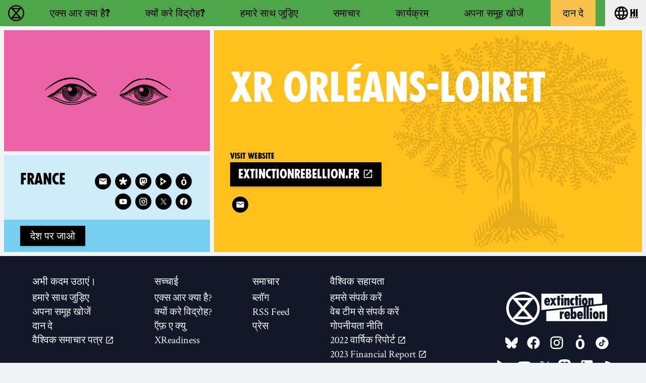

--- FILE ---
content_type: text/html
request_url: https://rebellion.global/hi/groups/fr-orleans-loiret/
body_size: 17342
content:
<!doctype html>
<html lang="hi" >
    <head>
        <link rel="dns-prefetch" href="https://stats.rebellion.global" />
        <link rel="preload" href="/css/main.css?v=d09d88f8" as="style">
        <link
            rel="preload"
            href="/assets/fonts/FucXedLatin/FUCXEDCAPSLatin-Cyrillic.woff"
            as="font"
            crossorigin="anonymous"
        />
        <link rel="preload" href="/assets/fonts/Crimson/CrimsonText-Bold.woff" as="font" crossorigin="anonymous" />
        <link rel="preload" href="/assets/fonts/Crimson/CrimsonText-Regular.woff" as="font" crossorigin="anonymous" />
        <link rel="preload" href="/assets/fonts/Crimson/Crimson-Semibold.woff" as="font" crossorigin="anonymous" />
        <meta charset="UTF-8" />
        <meta name="viewport" content="width=device-width, initial-scale=1.0" />
        <meta name="robots" content="max-snippet:-1, max-video-preview:-1, max-image-preview:large" />
        <meta http-equiv="X-UA-Compatible" content="ie=edge" />
        <title>XR Orléans-Loiret - France | विलुप्ति विद्रोह</title>

        
        <meta name="description" content="सब आगमनी कार्यक्रम, समाचार और सोशियल मीडिया एक्स आर Orléans-Loiret के लिए, प्रतिदिन अद्यतन किया जाने वाला। विलुप्ति विद्रोह Orléans-Loiret के साथ जुड़िए, और विद्रोह में अपना स्थान लीजिए!" />
        
        <meta property="og:site_name" content="Extinction Rebellion" />
        <meta
            property="og:title"
            content="XR Orléans-Loiret - France | विलुप्ति विद्रोह"
        />
        
        <meta property="og:description" content="सब आगमनी कार्यक्रम, समाचार और सोशियल मीडिया एक्स आर Orléans-Loiret के लिए, प्रतिदिन अद्यतन किया जाने वाला। विलुप्ति विद्रोह Orléans-Loiret के साथ जुड़िए, और विद्रोह में अपना स्थान लीजिए!" />
        
        <meta property="og:url" content="https://rebellion.global/hi/groups/fr-orleans-loiret/" />
        
        <meta property="og:type" content="website" />
        <meta name="twitter:card" content="summary_large_image" />
        <meta
            name="twitter:title"
            content="XR Orléans-Loiret - France | विलुप्ति विद्रोह"
        />
        <meta name="twitter:creator" content="@extinctionr" />
        
        <meta property="og:locale" content="hi" />
        <!-- <meta http-equiv="Content-Language" content="hi"> -->
        <meta name="google-site-verification" content="BYvwlbOQqrOqAv4RgLEzBD9v08Oal1NBf9pUBVHNydA" />
        <meta name="google-site-verification" content="vJQHUrC4w3NP84zCt6G1CXVirfEayBEvdVPNfIN1MRY" />

        <link rel="apple-touch-icon" sizes="180x180" href="/apple-touch-icon.png" />
        <link rel="icon" type="image/png" sizes="32x32" href="/favicon-32x32.png" />
        <link rel="icon" type="image/png" sizes="16x16" href="/favicon-16x16.png" />
        <link rel="manifest" href="/site.webmanifest" />
        <link rel="mask-icon" href="/safari-pinned-tab.svg" color="#4db144" />
        <meta name="msapplication-TileColor" content="#4db144" />
        <meta name="theme-color" content="#4db144" />

        <link
            type="application/atom+xml"
            rel="alternate"
            href="https://rebellion.global/feed.xml"
            title="Ecological & Climate Change News | Extinction Rebellion"
        />
        <link
            type="application/rss+xml"
            rel="alternate"
            href="https://rebellion.global/rss.xml"
            title="Ecological & Climate Change News | Extinction Rebellion"
        />
        <link
            type="application/json"
            rel="alternate"
            href="https://rebellion.global/feed.json"
            title="Ecological & Climate Change News | Extinction Rebellion"
        />

        <link rel="alternate" hreflang="en" href="/groups/fr-orleans-loiret/" /><link rel="alternate" hreflang="bn" href="/bn/groups/fr-orleans-loiret/" /><link rel="alternate" hreflang="cs" href="/cs/groups/fr-orleans-loiret/" /><link rel="alternate" hreflang="de" href="/de/groups/fr-orleans-loiret/" /><link rel="alternate" hreflang="el" href="/el/groups/fr-orleans-loiret/" /><link rel="alternate" hreflang="es" href="/es/groups/fr-orleans-loiret/" /><link rel="alternate" hreflang="fr" href="/fr/groups/fr-orleans-loiret/" /><link rel="alternate" hreflang="hi" href="/hi/groups/fr-orleans-loiret/" /><link rel="alternate" hreflang="id" href="/id/groups/fr-orleans-loiret/" /><link rel="alternate" hreflang="it" href="/it/groups/fr-orleans-loiret/" /><link rel="alternate" hreflang="nl" href="/nl/groups/fr-orleans-loiret/" /><link rel="alternate" hreflang="pl" href="/pl/groups/fr-orleans-loiret/" /><link rel="alternate" hreflang="pt" href="/pt/groups/fr-orleans-loiret/" /><link rel="alternate" hreflang="ru" href="/ru/groups/fr-orleans-loiret/" /><link rel="alternate" hreflang="xh" href="/xh/groups/fr-orleans-loiret/" /><link rel="alternate" hreflang="zh-Hans" href="/zh_Hans/groups/fr-orleans-loiret/" /><link rel="alternate" hreflang="zh-Hant" href="/zh_Hant/groups/fr-orleans-loiret/" /> <link rel="stylesheet" href="/css/main.css?v=d09d88f8"> <script type="module" src="/js-modern/runtime~mobile-menu.js?v=78687ac2"></script> <script nomodule src="/js/runtime~mobile-menu.js?v=78687ac2"></script> <script type="module" src="/js-modern/chunks/vendors~dropdown-links~map-client~mobile-menu.js?v=95e7a833"></script> <script nomodule src="/js/chunks/vendors~dropdown-links~map-client~mobile-menu.js?v=95e7a833"></script> <script type="module" src="/js-modern/chunks/mobile-menu.js?v=437514db"></script> <script nomodule src="/js/chunks/mobile-menu.js?v=437514db"></script> <script type="module" src="/js-modern/runtime~dropdown-links.js?v=78687ac2"></script> <script nomodule src="/js/runtime~dropdown-links.js?v=78687ac2"></script> <script type="module" src="/js-modern/chunks/vendors~contact-form-loader~cop-loader~dropdown-links~expander~group-selector-loader~map-loader~subm~cda20b42.js?v=908cc333"></script> <script nomodule src="/js/chunks/vendors~contact-form-loader~cop-loader~dropdown-links~expander~group-selector-loader~map-loader~subm~cda20b42.js?v=908cc333"></script> <script type="module" src="/js-modern/chunks/dropdown-links.js?v=c0d4f2b7"></script> <script nomodule src="/js/chunks/dropdown-links.js?v=c0d4f2b7"></script> 
        <!-- Matomo: 1 -->
        <script type="text/javascript">
            var _paq = window._paq || [];
            /* tracker methods like "setCustomDimension" should be called before "trackPageView" */
            _paq.push(['trackPageView']);
            _paq.push(['enableLinkTracking']);
            (function () {
                var u = 'https://stats.rebellion.global/';
                _paq.push(['setTrackerUrl', u + 'matomo.php']);
                _paq.push(['setSiteId', '1']);
                var d = document,
                    g = d.createElement('script'),
                    s = d.getElementsByTagName('script')[0];
                g.type = 'text/javascript';
                g.async = true;
                g.defer = true;
                g.src = u + 'matomo.js';
                s.parentNode.insertBefore(g, s);
            })();
        </script>
        <!-- End Matomo Code -->
        
        <script>
            window.XR_GLOBAL = {
                CaptchaSiteKey: '82b76b3982c743009239df31d9af2e71',
                FormHandlerEndpoint: '/api/form-handler',
            };
        </script>
    </head>
    <body class="bg-gray-100 font-sans overflow-x-hidden">
        <div data-server-rendered="true" class="font-serif antialiased flex flex-col min-h-screen"><a href="#main" class="skip-link">Skip to main content</a> <header data-menu="" class="site-header sticky top-0 z-over-map bg-green-500"><div class="container relative flex w-full leading-none heading text-xl"><a href="/hi/" rel="" class="flex items-center px-4 py-1.5 md:py-2 transition-colors hover:bg-green-700 hover:text-white transition-colors"><svg xmlns="http://www.w3.org/2000/svg" aria-hidden="true" width="40" height="40" viewBox="0 0 30 30" class="w-8 h-8 fill-current"><path d="M30 15c0-8.284-6.716-15-15-15S0 6.716 0 15s6.716 15 15 15 15-6.716 15-15M15 27.7a12.63 12.63 0 0 1-8.308-3.102h16.616C21.082 26.52 18.18 27.7 15 27.7m0-10.83l4.705 5.41h-9.41zm0-3.72l-4.702-5.41h9.404zM5.794 6.27l7.59 8.73-7.59 8.73A12.64 12.64 0 0 1 2.31 15c0-3.383 1.327-6.455 3.484-8.73M15 2.3c3.18 0 6.082 1.17 8.308 3.102H6.693C8.92 3.48 11.822 2.3 15 2.3M27.7 15a12.64 12.64 0 0 1-3.484 8.729L16.617 15l7.59-8.73A12.64 12.64 0 0 1 27.69 15"></path></svg> <span class="sr-only normal-case">विलुप्ति विद्रोह - Home</span></a> <nav id="menu" aria-labelledby="main-nav-label" data-content class="nav-header__content absolute left-0 lg:static w-full overflow-y-auto lg:h-auto border-t border-black lg:border-none lg:bg-transparent bg-green-700 text-white lg:text-black"><p id="main-nav-label" class="sr-only normal-case">Main navigation</p> <ul class="lg:flex xl:justify-around"><li><a href="/hi/about-us/" rel="" class="flex items-center h-full p-4 lg:px-5 xl:px-6 border-b border-black lg:border-none hover:bg-green-700 hover:text-white transition-colors">एक्स आर क्या है?</a></li><li><a href="/hi/why-rebel/" rel="" class="flex items-center h-full p-4 lg:px-5 xl:px-6 border-b border-black lg:border-none hover:bg-green-700 hover:text-white transition-colors">क्यों करे विद्रोह?</a></li><li><a href="/hi/get-involved/" rel="" class="flex items-center h-full p-4 lg:px-5 xl:px-6 border-b border-black lg:border-none hover:bg-green-700 hover:text-white transition-colors">हमारे साथ जुड़िए</a></li><li><a href="/hi/news/" rel="" class="flex items-center h-full p-4 lg:px-5 xl:px-6 border-b border-black lg:border-none hover:bg-green-700 hover:text-white transition-colors">समाचार</a></li><li><a href="/hi/#events" rel="" class="flex items-center h-full p-4 lg:px-5 xl:px-6 border-b border-black lg:border-none hover:bg-green-700 hover:text-white transition-colors">कार्यक्रम</a></li><li><a href="/hi/groups/" rel="" class="flex items-center h-full p-4 lg:px-5 xl:px-6 border-b border-black lg:border-none">अपना समूह खोजें</a></li><li><a href="/hi/donate/" rel="" class="flex items-center h-full p-4 lg:px-5 xl:px-6 border-b border-black lg:border-none bg-yellow-500 text-black lg:mx-2 hover:bg-yellow-600 transition-colors">दान दे</a></li></ul></nav> <div data-dropdown-links="" class="relative ml-auto lg:ml-0"><button type="button" aria-controls="languages" aria-labelledby="language-btn-title" data-dropdown-button class="flex items-center px-4 py-1.5 md:py-2 transition-colors hover:bg-green-700 hover:text-white transition-colors h-full"><span id="language-btn-title" class="sr-only normal-case">Choose your language</span> <svg viewBox="0 0 24 24" width="40" height="40" aria-hidden="true" class="fill-current h-8 w-8 mr-px"><path fill="currentColor" d="M16.36,14C16.44,13.34 16.5,12.68 16.5,12C16.5,11.32 16.44,10.66 16.36,10H19.74C19.9,10.64 20,11.31 20,12C20,12.69 19.9,13.36 19.74,14M14.59,19.56C15.19,18.45 15.65,17.25 15.97,16H18.92C17.96,17.65 16.43,18.93 14.59,19.56M14.34,14H9.66C9.56,13.34 9.5,12.68 9.5,12C9.5,11.32 9.56,10.65 9.66,10H14.34C14.43,10.65 14.5,11.32 14.5,12C14.5,12.68 14.43,13.34 14.34,14M12,19.96C11.17,18.76 10.5,17.43 10.09,16H13.91C13.5,17.43 12.83,18.76 12,19.96M8,8H5.08C6.03,6.34 7.57,5.06 9.4,4.44C8.8,5.55 8.35,6.75 8,8M5.08,16H8C8.35,17.25 8.8,18.45 9.4,19.56C7.57,18.93 6.03,17.65 5.08,16M4.26,14C4.1,13.36 4,12.69 4,12C4,11.31 4.1,10.64 4.26,10H7.64C7.56,10.66 7.5,11.32 7.5,12C7.5,12.68 7.56,13.34 7.64,14M12,4.03C12.83,5.23 13.5,6.57 13.91,8H10.09C10.5,6.57 11.17,5.23 12,4.03M18.92,8H15.97C15.65,6.75 15.19,5.55 14.59,4.44C16.43,5.07 17.96,6.34 18.92,8M12,2C6.47,2 2,6.5 2,12A10,10 0 0,0 12,22A10,10 0 0,0 22,12A10,10 0 0,0 12,2Z"></path></svg> <abbr title="हिन्दी">hi</abbr></button> <div id="languages" data-dropdown-content hidden="hidden" class="absolute top-100 right-0 pb-2 w-48"><ul tabindex="-1" class="bg-gray-800 text-gray-200 rounded py-1 max-h-80vh overflow-auto"><li><a href="/groups/fr-orleans-loiret/" class="py-2 px-4 block whitespace-no-wrap hover:bg-green-700 hover:text-green-200"><bdi lang="en">English</bdi></a></li><li><a href="/bn/groups/fr-orleans-loiret/" class="py-2 px-4 block whitespace-no-wrap hover:bg-green-700 hover:text-green-200"><bdi lang="bn">বাংলা</bdi></a></li><li><a href="/cs/groups/fr-orleans-loiret/" class="py-2 px-4 block whitespace-no-wrap hover:bg-green-700 hover:text-green-200"><bdi lang="cs">Čeština</bdi></a></li><li><a href="/de/groups/fr-orleans-loiret/" class="py-2 px-4 block whitespace-no-wrap hover:bg-green-700 hover:text-green-200"><bdi lang="de">Deutsch</bdi></a></li><li><a href="/el/groups/fr-orleans-loiret/" class="py-2 px-4 block whitespace-no-wrap hover:bg-green-700 hover:text-green-200"><bdi lang="el">Ελληνικά</bdi></a></li><li><a href="/es/groups/fr-orleans-loiret/" class="py-2 px-4 block whitespace-no-wrap hover:bg-green-700 hover:text-green-200"><bdi lang="es">Español</bdi></a></li><li><a href="/fr/groups/fr-orleans-loiret/" class="py-2 px-4 block whitespace-no-wrap hover:bg-green-700 hover:text-green-200"><bdi lang="fr">Français</bdi></a></li><li><a href="/hi/groups/fr-orleans-loiret/" class="py-2 px-4 block whitespace-no-wrap bg-green-800 text-white pointer-events-none"><bdi lang="hi">हिन्दी</bdi></a></li><li><a href="/id/groups/fr-orleans-loiret/" class="py-2 px-4 block whitespace-no-wrap hover:bg-green-700 hover:text-green-200"><bdi lang="id">Bahasa Indonesia</bdi></a></li><li><a href="/it/groups/fr-orleans-loiret/" class="py-2 px-4 block whitespace-no-wrap hover:bg-green-700 hover:text-green-200"><bdi lang="it">Italiano</bdi></a></li><li><a href="/nl/groups/fr-orleans-loiret/" class="py-2 px-4 block whitespace-no-wrap hover:bg-green-700 hover:text-green-200"><bdi lang="nl">Nederlands</bdi></a></li><li><a href="/pl/groups/fr-orleans-loiret/" class="py-2 px-4 block whitespace-no-wrap hover:bg-green-700 hover:text-green-200"><bdi lang="pl">Polski</bdi></a></li><li><a href="/pt/groups/fr-orleans-loiret/" class="py-2 px-4 block whitespace-no-wrap hover:bg-green-700 hover:text-green-200"><bdi lang="pt">Português</bdi></a></li><li><a href="/ru/groups/fr-orleans-loiret/" class="py-2 px-4 block whitespace-no-wrap hover:bg-green-700 hover:text-green-200"><bdi lang="ru">Русский</bdi></a></li><li><a href="/xh/groups/fr-orleans-loiret/" class="py-2 px-4 block whitespace-no-wrap hover:bg-green-700 hover:text-green-200"><bdi lang="xh">Xhosa</bdi></a></li><li><a href="/zh_Hans/groups/fr-orleans-loiret/" class="py-2 px-4 block whitespace-no-wrap hover:bg-green-700 hover:text-green-200"><bdi lang="zh-Hans">中文(简体字)</bdi></a></li><li><a href="/zh_Hant/groups/fr-orleans-loiret/" class="py-2 px-4 block whitespace-no-wrap hover:bg-green-700 hover:text-green-200"><bdi lang="zh-Hant">中文(正體字)</bdi></a></li></ul></div></div> <button type="button" aria-controls="menu" aria-expanded="false" data-open-text="Open menu" data-close-text="Close menu" data-menu-btn class="nav-header__menu-button flex items-center pr-4 pl-2 lg:hidden">
            Menu <span aria-hidden="true"></span></button></div></header> <main id="main" class="scroll-mt-20 flex-grow flex flex-col"><article class="flex flex-col flex-auto"><div class="flex flex-col lg:flex-row my-2 flex-grow"><header class="bg-yellow-400 mx-2 lg:ml-0 lg:w-2/3 order-1 flex-grow relative"><img src="/assets/img/wood-blocks/tree.svg" alt="" loading="lazy" class="section--img"> <div class="flex flex-col justify-around items-start h-full p-4 sm:p-8 relative"><h1 class="section--title"><abbr lang="en">XR</abbr>
                    Orléans-Loiret
                </h1> <div><p class="font-header">Visit website</p> <a href="https://extinctionrebellion.fr/branches/orleans-loiret/" target="_blank" rel="noopener" class="button px-3">
                        extinctionrebellion.fr
                        <span aria-label="(new window)" role="img" class="material-design-icon open-in-new-icon align-top"><svg fill="currentColor" width="24" height="24" viewBox="0 0 24 24" class="material-design-icon__svg"><path d="M14,3V5H17.59L7.76,14.83L9.17,16.24L19,6.41V10H21V3M19,19H5V5H12V3H5C3.89,3 3,3.9 3,5V19A2,2 0 0,0 5,21H19A2,2 0 0,0 21,19V12H19V19Z"><title>(new window)</title></path></svg></span></a> <div class="text-white text-lg leading-none mt-4 max-w-lg"><p class="sr-only">Follow 
            XR Orléans-Loiret
         on</p> <ul class="flex flex-wrap"><li class="m-1"><a href="mailto:orleans@extinctionrebellion.fr" target="_blank" rel="noopener noreferrer nofollow" aria-label="E-Mail (new window)" title="E-Mail (new window)" class="rounded-full w-8 h-8 flex items-center justify-center bg-black border-black border-solid border-2 hover:bg-transparent hover:text-black focus:outline-2 focus:outline-black focus:outline-dashed focus:outline-offset-2"><span aria-hidden="true" role="img" class="material-design-icon email-icon flex"><svg fill="currentColor" width="24" height="24" viewBox="0 0 24 24" class="material-design-icon__svg"><path d="M20,8L12,13L4,8V6L12,11L20,6M20,4H4C2.89,4 2,4.89 2,6V18A2,2 0 0,0 4,20H20A2,2 0 0,0 22,18V6C22,4.89 21.1,4 20,4Z"><!----></path></svg></span></a></li> <!----> <!----> <!----> <!----> <!----> <!----> <!----> <!----> <!----></ul></div> <!----></div></div></header> <aside class="hidden lg:flex flex-col lg:w-1/3 px-2"><div class="bg-pink-500 mb-2 p-8 flex items-center justify-center max-h-1/3vh"><img src="/assets/img/wood-blocks/Eyes_01.svg" alt="" loading="lazy" class="w-64 h-48 object-contain max-w-full"></div> <div class="flex flex-col flex-grow"><div class="flex-grow flex items-start px-4 pt-6 md:px-8 md:pt-8 bg-blue-200"><h2 class="group-card-title text-3xl max-w-9/10 break-words mr-auto pb-6 md:pb-8 leading-none"><a href="/hi/groups/fr-france/" rel="" class="block hover:underline"><span class="sr-only">Related country group:</span> <span class="block">
                    France
                </span></a></h2> <div class="text-white text-lg leading-none socials-groups--card ml-4 pb-4"><p class="sr-only">Follow 
            XR France
         on</p> <ul class="flex flex-wrap"><li class="m-1"><a href="mailto:communaute@extinctionrebellion.fr" target="_blank" rel="noopener noreferrer nofollow" aria-label="E-Mail (new window)" title="E-Mail (new window)" class="rounded-full w-8 h-8 flex items-center justify-center bg-black border-black border-solid border-2 hover:bg-transparent hover:text-black focus:outline-2 focus:outline-black focus:outline-dashed focus:outline-offset-2"><span aria-hidden="true" role="img" class="material-design-icon email-icon flex"><svg fill="currentColor" width="24" height="24" viewBox="0 0 24 24" class="material-design-icon__svg"><path d="M20,8L12,13L4,8V6L12,11L20,6M20,4H4C2.89,4 2,4.89 2,6V18A2,2 0 0,0 4,20H20A2,2 0 0,0 22,18V6C22,4.89 21.1,4 20,4Z"><!----></path></svg></span></a></li> <li class="m-1"><a href="https://framasphere.org/u/xrfrance" target="_blank" rel="noopener" aria-label="Diaspora (new window)" title="Diaspora (new window)" class="rounded-full w-8 h-8 flex items-center justify-center bg-black border-black border-solid border-2 hover:bg-transparent hover:text-black focus:outline-2 focus:outline-black focus:outline-dashed focus:outline-offset-2"><span aria-hidden="true" role="img" class="material-design-icon diaspora-icon flex"><svg fill="currentColor" width="24" height="24" viewBox="0 0 24 24" class="material-design-icon__svg"><path d="M15.263 21.552l-2.332-3.256-1.154-1.547c-.027 0-1.006 1.314-2.316 3.113l-2.295 3.114c-.033 0-4.498-3.144-4.5-3.177-.006-.016 1.005-1.498 2.242-3.293l2.254-3.326c0-.055-.408-.193-3.557-1.245l-3.592-1.2c-.03-.018.156-.64.793-2.65L1.65 5.43c.014-.016 1.7.524 3.772 1.205L9.21 7.87c.022 0 .046-.03.053-.07.01-.03.03-1.786.04-3.9l.05-3.87c.02-.03.6-.03 2.73-.03l2.733.03c.025.016.065 1.186.136 3.78l.18 4.335c.025 0 1.66-.54 3.63-1.22l3.605-1.186c.03.044 1.65 5.3 1.635 5.325s-1.667.585-3.66 1.26l-3.647 1.3c-.014.03.93 1.455 2.146 3.2l2.143 3.18c-.015.046-4.44 3.302-4.483 3.302-.015 0-.585-.766-1.245-1.695l.005-.067z"></path> <!----></svg></span></a></li> <li class="m-1"><a href="https://social.rebellion.global/@xrfrance" target="_blank" rel="noopener" aria-label="Mastodon (new window)" title="Mastodon (new window)" class="rounded-full w-8 h-8 flex items-center justify-center bg-black border-black border-solid border-2 hover:bg-transparent hover:text-black focus:outline-2 focus:outline-black focus:outline-dashed focus:outline-offset-2"><span aria-hidden="true" role="img" class="material-design-icon mastodon-icon flex"><svg fill="currentColor" width="24" height="24" viewBox="0 0 24 24" class="material-design-icon__svg"><path d="M23.193 7.88c0-5.206-3.41-6.732-3.41-6.732C18.062.357 15.108.025 12.04 0h-.076c-3.068.025-6.02.357-7.74 1.147 0 0-3.41 1.526-3.41 6.732l.015 4.13c.124 5.092.934 10.11 5.64 11.355 2.17.574 4.034.695 5.535.612 2.722-.15 4.25-.972 4.25-.972l-.1-1.975s-1.945.613-4.13.54c-2.165-.074-4.45-.233-4.8-2.89a5.499 5.499 0 0 1-.048-.745s2.125.52 4.817.643c1.646.075 3.2-.097 4.758-.283 3.007-.36 5.625-2.212 5.954-3.905.517-2.665.475-6.507.475-6.507zm-4.024 6.71h-2.497V8.47c0-1.3-.543-1.944-1.628-1.944-1.2 0-1.802.776-1.802 2.312v3.35H10.76v-3.35c0-1.536-.602-2.312-1.802-2.312-1.085 0-1.628.655-1.628 1.944v6.12H4.832V8.284c0-1.29.328-2.313.987-3.07.68-.758 1.57-1.146 2.674-1.146 1.278 0 2.246.49 2.886 1.474L12 6.585l.622-1.043c.64-.983 1.608-1.474 2.886-1.474 1.104 0 1.994.388 2.674 1.146.658.757.986 1.78.986 3.07v6.304z"></path> <!----></svg></span></a></li> <li class="m-1"><a href="https://tube.extinctionrebellion.fr" target="_blank" rel="noopener" aria-label="Peertube (new window)" title="Peertube (new window)" class="rounded-full w-8 h-8 flex items-center justify-center bg-black border-black border-solid border-2 hover:bg-transparent hover:text-black focus:outline-2 focus:outline-black focus:outline-dashed focus:outline-offset-2"><span aria-hidden="true" role="img" class="material-design-icon peertube-icon flex"><svg fill="currentColor" width="24" height="24" viewBox="2799 -911 512 682.688" class="material-design-icon__svg"><path d="m2799-911v341.344l256-170.656"></path> <path d="M2799-569.656v341.344l256-170.656m0-341.376V-399l256-170.656"></path> <!----></svg></span></a></li> <li class="m-1"><a href="https://mobilizon.extinctionrebellion.fr" target="_blank" rel="noopener" aria-label="Mobilizon (new window)" title="Mobilizon (new window)" class="rounded-full w-8 h-8 flex items-center justify-center bg-black border-black border-solid border-2 hover:bg-transparent hover:text-black focus:outline-2 focus:outline-black focus:outline-dashed focus:outline-offset-2"><span aria-hidden="true" role="img" class="material-design-icon mobilizon-icon flex"><svg fill="currentColor" width="24" height="24" viewBox="0 0 25 46" class="material-design-icon__svg"><path d="M26.58 27.06q0 8-4.26 12.3a12.21 12.21 0 0 1-9 3.42 12.21 12.21 0 0 1-9-3.42Q0 35.1 0 27.06q0-8.04 4.26-12.3a12.21 12.21 0 0 1 9-3.42 12.21 12.21 0 0 1 9 3.42q4.32 4.24 4.32 12.3zM13.29 17q-5.67 0-5.67 10.06t5.67 10.08q5.71 0 5.71-10.08T13.29 17zM9 6.78a7.37 7.37 0 0 1-.6-3 7.37 7.37 0 0 1 .6-3A8.09 8.09 0 0 1 12.83 0a7.05 7.05 0 0 1 3.69.84 7.37 7.37 0 0 1 .6 3 7.37 7.37 0 0 1-.6 3 7.46 7.46 0 0 1-3.87.84A6.49 6.49 0 0 1 9 6.78z"></path> <!----></svg></span></a></li> <!----> <li class="m-1"><a href="https://www.youtube.com/channel/UCSJFmDCxyjkxVsZNJUymZWQ" target="_blank" rel="noopener" aria-label="Youtube (new window)" title="Youtube (new window)" class="rounded-full w-8 h-8 flex items-center justify-center bg-black border-black border-solid border-2 hover:bg-transparent hover:text-black focus:outline-2 focus:outline-black focus:outline-dashed focus:outline-offset-2"><span aria-hidden="true" role="img" class="material-design-icon youtube-icon flex"><svg fill="currentColor" width="24" height="24" viewBox="0 0 24 24" class="material-design-icon__svg"><path d="M10,15L15.19,12L10,9V15M21.56,7.17C21.69,7.64 21.78,8.27 21.84,9.07C21.91,9.87 21.94,10.56 21.94,11.16L22,12C22,14.19 21.84,15.8 21.56,16.83C21.31,17.73 20.73,18.31 19.83,18.56C19.36,18.69 18.5,18.78 17.18,18.84C15.88,18.91 14.69,18.94 13.59,18.94L12,19C7.81,19 5.2,18.84 4.17,18.56C3.27,18.31 2.69,17.73 2.44,16.83C2.31,16.36 2.22,15.73 2.16,14.93C2.09,14.13 2.06,13.44 2.06,12.84L2,12C2,9.81 2.16,8.2 2.44,7.17C2.69,6.27 3.27,5.69 4.17,5.44C4.64,5.31 5.5,5.22 6.82,5.16C8.12,5.09 9.31,5.06 10.41,5.06L12,5C16.19,5 18.8,5.16 19.83,5.44C20.73,5.69 21.31,6.27 21.56,7.17Z"><!----></path></svg></span></a></li> <li class="m-1"><a href="https://www.instagram.com/extinctionrebellionfrance" target="_blank" rel="noopener" aria-label="Instagram (new window)" title="Instagram (new window)" class="rounded-full w-8 h-8 flex items-center justify-center bg-black border-black border-solid border-2 hover:bg-transparent hover:text-black focus:outline-2 focus:outline-black focus:outline-dashed focus:outline-offset-2"><span aria-hidden="true" role="img" class="material-design-icon instagram-icon flex"><svg fill="currentColor" width="24" height="24" viewBox="0 0 24 24" class="material-design-icon__svg"><path d="M7.8,2H16.2C19.4,2 22,4.6 22,7.8V16.2A5.8,5.8 0 0,1 16.2,22H7.8C4.6,22 2,19.4 2,16.2V7.8A5.8,5.8 0 0,1 7.8,2M7.6,4A3.6,3.6 0 0,0 4,7.6V16.4C4,18.39 5.61,20 7.6,20H16.4A3.6,3.6 0 0,0 20,16.4V7.6C20,5.61 18.39,4 16.4,4H7.6M17.25,5.5A1.25,1.25 0 0,1 18.5,6.75A1.25,1.25 0 0,1 17.25,8A1.25,1.25 0 0,1 16,6.75A1.25,1.25 0 0,1 17.25,5.5M12,7A5,5 0 0,1 17,12A5,5 0 0,1 12,17A5,5 0 0,1 7,12A5,5 0 0,1 12,7M12,9A3,3 0 0,0 9,12A3,3 0 0,0 12,15A3,3 0 0,0 15,12A3,3 0 0,0 12,9Z"><!----></path></svg></span></a></li> <li class="m-1"><a href="https://twitter.com/xrFrance" target="_blank" rel="noopener" aria-label="Twitter (new window)" title="Twitter (new window)" class="rounded-full w-8 h-8 flex items-center justify-center bg-black border-black border-solid border-2 hover:bg-transparent hover:text-black focus:outline-2 focus:outline-black focus:outline-dashed focus:outline-offset-2"><span aria-hidden="true" role="img" class="material-design-icon twitter-icon flex"><svg fill="currentColor" width="24" height="24" viewBox="0 0 1200 1227" class="material-design-icon__svg"><path d="M714.163 519.284L1160.89 0H1055.03L667.137 450.887L357.328 0H0L468.492 681.821L0 1226.37H105.866L515.491 750.218L842.672 1226.37H1200L714.137 519.284H714.163ZM569.165 687.828L521.697 619.934L144.011 79.6944H306.615L611.412 515.685L658.88 583.579L1055.08 1150.3H892.476L569.165 687.854V687.828Z"></path> <!----></svg></span></a></li> <li class="m-1"><a href="https://facebook.com/xrfrance" target="_blank" rel="noopener" aria-label="Facebook (new window)" title="Facebook (new window)" class="rounded-full w-8 h-8 flex items-center justify-center bg-black border-black border-solid border-2 hover:bg-transparent hover:text-black focus:outline-2 focus:outline-black focus:outline-dashed focus:outline-offset-2"><span aria-hidden="true" role="img" class="material-design-icon facebook-icon flex"><svg fill="currentColor" width="24" height="24" viewBox="0 0 24 24" class="material-design-icon__svg"><path d="M12 2.04C6.5 2.04 2 6.53 2 12.06C2 17.06 5.66 21.21 10.44 21.96V14.96H7.9V12.06H10.44V9.85C10.44 7.34 11.93 5.96 14.22 5.96C15.31 5.96 16.45 6.15 16.45 6.15V8.62H15.19C13.95 8.62 13.56 9.39 13.56 10.18V12.06H16.34L15.89 14.96H13.56V21.96A10 10 0 0 0 22 12.06C22 6.53 17.5 2.04 12 2.04Z"><!----></path></svg></span></a></li></ul></div></div> <div class="flex items-baseline px-4 py-3 md:px-8 bg-blue-300"><div class="flex flex-wrap items-baseline mr-auto"><a href="/hi/groups/fr-france/" rel="" class="button button--sm mr-2">
                देश पर जाओ
            </a> <!----></div> <!----></div></div></aside></div> <!----> <!----> <!----> <!----></article></main> <footer class="bg-gray-900 text-white w-full leading-none"><div class="container px-6 lg:px-12 py-8 sm:flex justify-around items-center"><div class="flex flex-col items-center sm:items-start sm:flex-row flex-wrap sm:-ml-2 sm:mr-auto text-xl text-center sm:text-left"><div class="mb-8 sm:mb-4 sm:ml-4 lg:mr-12"><h2 class="text-xl mx-2 my-2">
                    अभी कदम उठाएं।
                </h2> <ul class="text-gray-100"><li><a href="/hi/get-involved/" rel="" class="block px-2 py-1 rounded hover:bg-gray-800 hover:text-white">हमारे साथ जुड़िए</a></li> <li><a href="/hi/groups/" rel="" class="block px-2 py-1 rounded hover:bg-gray-800 hover:text-white">अपना समूह खोजें</a></li> <li><a href="/hi/donate/" rel="" class="block px-2 py-1 rounded hover:bg-gray-800 hover:text-white">दान दे</a></li> <li><a href="https://actionnetwork.org/forms/newsletter-sign-up-17/" target="_blank" rel="noopener" class="block px-2 py-1 rounded hover:bg-gray-800 hover:text-white">वैश्विक समाचार पत्र
                            <span aria-label="(new window)" role="img" class="material-design-icon open-in-new-icon align-bottom"><svg fill="currentColor" width="24" height="24" viewBox="0 0 24 24" class="material-design-icon__svg"><path d="M14,3V5H17.59L7.76,14.83L9.17,16.24L19,6.41V10H21V3M19,19H5V5H12V3H5C3.89,3 3,3.9 3,5V19A2,2 0 0,0 5,21H19A2,2 0 0,0 21,19V12H19V19Z"><title>(new window)</title></path></svg></span></a></li></ul></div> <div class="mb-8 sm:mb-4 sm:ml-4 lg:mr-12"><h2 class="text-xl mx-2 my-2">
                    सच्चाई
                </h2> <ul class="text-gray-100"><li><a href="/hi/about-us/" rel="" class="block px-2 py-1 rounded hover:bg-gray-800 hover:text-white">एक्स आर क्या है?</a></li> <li><a href="/hi/why-rebel/" rel="" class="block px-2 py-1 rounded hover:bg-gray-800 hover:text-white">क्यों करे विद्रोह?</a></li> <li><a href="/hi/frequently-asked-questions/" rel="" class="block px-2 py-1 rounded hover:bg-gray-800 hover:text-white">ऍफ़ ए क्यु</a></li> <li><a href="/hi/xreadiness/" rel="" class="block px-2 py-1 rounded hover:bg-gray-800 hover:text-white">XReadiness</a></li></ul></div> <div class="mb-8 sm:mb-4 sm:ml-4 lg:mr-12"><h2 class="text-xl mx-2 my-2">
                    समाचार
                </h2> <ul class="text-gray-100"><li><a href="/hi/news/#blog" rel="" class="block px-2 py-1 rounded hover:bg-gray-800 hover:text-white">ब्लॉग</a></li> <li><a href="/rss.xml" class="block px-2 py-1 rounded hover:bg-gray-800 hover:text-white">RSS Feed</a></li> <li><a href="/hi/news/#press" rel="" class="block px-2 py-1 rounded hover:bg-gray-800 hover:text-white">प्रेस</a></li></ul></div> <div class="mb-8 sm:mb-4 sm:ml-4 lg:mr-12"><h2 class="text-xl mx-2 my-2">
                    वैश्विक सहायता
                </h2> <ul class="text-gray-100"><li><a href="/hi/contact-us/" rel="" class="block px-2 py-1 rounded hover:bg-gray-800 hover:text-white">हमसे संपर्क करें</a></li> <li><a href="/hi/contact-web-team/" rel="" class="block px-2 py-1 rounded hover:bg-gray-800 hover:text-white">वेब टीम से संपर्क करें</a></li> <li><a href="/hi/privacy-policy/" rel="" class="block px-2 py-1 rounded hover:bg-gray-800 hover:text-white">गोपनीयता नीति</a></li> <li><a href="https://media.organise.earth/s/bLQzePkjmxdeLeT/download" target="_blank" rel="noopener" class="block px-2 py-1 rounded hover:bg-gray-800 hover:text-white">2022 वार्षिक रिपोर्ट
                            <span aria-label="(new window)" role="img" class="material-design-icon open-in-new-icon align-bottom"><svg fill="currentColor" width="24" height="24" viewBox="0 0 24 24" class="material-design-icon__svg"><path d="M14,3V5H17.59L7.76,14.83L9.17,16.24L19,6.41V10H21V3M19,19H5V5H12V3H5C3.89,3 3,3.9 3,5V19A2,2 0 0,0 5,21H19A2,2 0 0,0 21,19V12H19V19Z"><title>(new window)</title></path></svg></span></a></li> <li><a href="https://cloud.organise.earth/s/8iX6f53gPMKHkXY" target="_blank" rel="noopener" class="block px-2 py-1 rounded hover:bg-gray-800 hover:text-white">2023 Financial Report
                            <span aria-label="(new window)" role="img" class="material-design-icon open-in-new-icon align-bottom"><svg fill="currentColor" width="24" height="24" viewBox="0 0 24 24" class="material-design-icon__svg"><path d="M14,3V5H17.59L7.76,14.83L9.17,16.24L19,6.41V10H21V3M19,19H5V5H12V3H5C3.89,3 3,3.9 3,5V19A2,2 0 0,0 5,21H19A2,2 0 0,0 21,19V12H19V19Z"><title>(new window)</title></path></svg></span></a></li> <li><a href="https://cloud.organise.earth/s/WHHLBswExjsHDTF" target="_blank" rel="noopener" class="block px-2 py-1 rounded hover:bg-gray-800 hover:text-white">2024 Financial Report
                            <span aria-label="(new window)" role="img" class="material-design-icon open-in-new-icon align-bottom"><svg fill="currentColor" width="24" height="24" viewBox="0 0 24 24" class="material-design-icon__svg"><path d="M14,3V5H17.59L7.76,14.83L9.17,16.24L19,6.41V10H21V3M19,19H5V5H12V3H5C3.89,3 3,3.9 3,5V19A2,2 0 0,0 5,21H19A2,2 0 0,0 21,19V12H19V19Z"><title>(new window)</title></path></svg></span></a></li> <li><a href="/hi/site-map/" rel="" class="block px-2 py-1 rounded hover:bg-gray-800 hover:text-white">Site map</a></li></ul></div></div> <div class="flex flex-col justify-end items-center sm:ml-12"><a href="/hi/" rel=""><svg xmlns="http://www.w3.org/2000/svg" xml:space="preserve" viewBox="0 0 334.46667 111.37333" width="200" class="w-50"><g fill="currentColor"><path d="M334.46532497 98.187917V43.1853317l-60.72799848 6.56613317V90.4039972s.048.82453331-1.23466664.82453331h-4.83999987c-1.28266664 0-1.23466664-.8245333-1.23466664-.8245333V50.54306484l-2.5626666.2772v39.58373234s.048.82453331-1.23466664.82453331h-4.83999988c-1.28266663 0-1.23466663-.8245333-1.23466663-.8245333V51.60933148l-35.46399912 3.8347999v13.01879968c.312-.00786666.91999998-.112 1.49599997-.72813331.81599997-.87506665 2.37333327-2.45053327 4.08266656-2.45053327 1.70666662 0 6.45333317 1.3385333 6.45333317 12.20786636 0 10.86973306-4.46133322 14.09626631-6.45333317 14.09626631-1.0933333 0-2.26933328.05893333-3.55999991-1.09106664-1.47199996-1.30946663-1.4133333-1.4609333-1.79466662-1.40466663-.08266667.01293333-.224.0848-.224.2452v1.0661333s.048.82453331-1.23199997.82453331h-4.84266654c-1.27999997 0-1.23199997-.8245333-1.23199997-.8245333V56.23373137L133.01973 64.96653116V98.187917ZM191.20132855 72.72119763s.024.64333332-.47199998.64333332c-.42933333 0-5.6373332-.37866666-5.63999986 3.41293325v13.626533s.048.82199997-1.23466664.82199997h-4.83999988c-1.27999997 0-1.23466663-.82199998-1.23466663-.82199998V66.55933112c0-.72039998.9493333-.64586665.9493333-.64586665h5.41066654s.9493333-.07453333.9493333.64586665v1.91453329c.31733333-.02133334.95999998-.14173333 1.5093333-.75786665.75999998-.85626665 2.13599995-2.42133327 4.13066657-2.42133327.40799998 0 .47199998.23799999.47199998.61613331zm20.38933283 7.76306648c-.23733333.7973333-1.4693333.73599998-1.4693333.73599998h-9.96799975c0 2.01866661.10133333 4.27186656 2.4346666 4.27186656 1.6613333 0 1.98399996-1.11466664 2.12533329-1.63759996.17333332-.66399999 1.11199997-.57026665 1.11199997-.57026665h4.2719999c.9253333 0 .8773333.71199998.8773333.71199998s.47466666 7.88013313-8.68533311 7.88013313-9.65866643-11.39213304-9.65866643-11.39213304-1.80266662-15.11453296 9.53866643-15.11453296c11.43999971 0 9.68799976 14.22906631 9.4213331 15.11453296m42.3546656 0c-.23999999.7973333-1.47199996.73599998-1.47199996.73599998h-9.96799975c0 2.01866661.10133333 4.27186656 2.4346666 4.27186656 1.6613333 0 1.98399996-1.11466664 2.12799995-1.63759996.17066667-.66399999 1.1093333-.57026665 1.1093333-.57026665h4.2719999c.92533331 0 .87733331.71199998.87733331.71199998s.47466666 7.88013313-8.68533311 7.88013313-9.65866643-11.39213304-9.65866643-11.39213304-1.80266662-15.11453296 9.5413331-15.11453296c11.43733304 0 9.68533309 14.22906631 9.4213331 15.11453296m23.19999941-13.92239966c0-.72293331.94933331-.64586665.94933331-.64586665h5.41066654s.9493333-.07706666.9493333.64586665V90.4039972s.048.82453331-1.23466663.82453331h-4.83999988c-1.27999997 0-1.23466664-.8245333-1.23466664-.8245333V72.13213097zm8.04533314-7.64586647c0 2.37093327-1.96533329 4.29373322-4.38933323 4.29373322s-4.39199989-1.92279995-4.39199989-4.29373322c0-2.37293328 1.96799995-4.29573323 4.3919999-4.29573323 2.42399993 0 4.38933322 1.92279995 4.38933322 4.29573323m21.3733328 19.73653284v.00253333c0 12.65053302-7.73333314 12.98706634-9.07199978 12.98706634-.16266666 0-.37866665.00773334-.61599998.00773334-.256 0-.52266666-.0192-.68266665-.0192-1.33866663 0-9.05599978-1.14639997-9.05599978-12.97559968v-.00773333c.00266667-13.610933 8.61866646-13.28026634 9.5093331-13.28026634.06133333 0 .13333333.0052.20266666.0104.072-.0052.144-.0104.20266666-.0104.89333331 0 9.50666643-.33066665 9.51199977 13.28026634v.0052m19.7919995-6.52039984V90.4039972s.048.82453331-1.23466663.82453331H320.67599198c-1.28266663 0-1.23466663-.8245333-1.23466663-.8245333V74.74266424s.13333333-1.7089333-1.13866664-1.7089333c-1.56266663 0-2.10133328 1.16826665-2.10399995 1.69586663V90.4039972s.048.82453331-1.23466663.82453331h-4.83999988c-1.28266664 0-1.23466664-.8245333-1.23466664-.8245333V66.56186444c0-.72293331.94933331-.64586665.94933331-.64586665h5.41066653s.94933331-.07706666.94933331.64586665v1.90879996c.56533332-.0208 1.01066664-.2828 1.1573333-.39213333.456-.34119999 2.18399995-2.78119993 4.49066656-2.78119993 5.0293332 0 4.50933322 6.83479983 4.50933322 6.83479983m-27.51999931 6.17666651c0-.13133333.01866667-1.85373328-.12533333-3.6271999-.14933333-1.84266663-1.83199996-1.74426663-1.83199996-1.74426663s-1.68266662-.0984-1.83199995 1.74426662c-.144 1.77346663-.12533333 3.49586658-.12533333 3.62719991 0 .1276-.01866667 2.02653329.12533333 3.79946657.08533333 1.06666664.68533332 1.48279997 1.17599997 1.64319996.336.1464.62666665.12706667.62666665.12706667s.216.01413333.48533332-.07453333c.512-.1088 1.2773333-.47706666 1.37599997-1.6957333.144-1.77293328.12533333-3.67186657.12533333-3.79946657m-51.59733204-2.96306659s.03733333-3.30933325-2.29866661-3.30933325c-2.26666661 0-2.45599994 2.73853326-2.45599994 3.29893325 0 .55986665 1.09066664.52186665 1.09066664.52186665h2.5626666c1.23466664 0 1.1013333-.51146665 1.1013333-.51146665m-42.35199894 0s.03733334-3.30933325-2.2986666-3.30933325c-2.26933328 0-2.45866661 2.73853326-2.45866661 3.29893325 0 .55986665 1.0933333.52186665 1.0933333.52186665h2.5626666c1.23199998 0 1.10133331-.51146665 1.10133331-.51146665m16.0879996 2.9630666c0 .12759999-.01866666 1.84999995.12533333 3.62333324.14933333 1.84533328 1.83199996 1.74426662 1.83199996 1.74426662s1.68266662.10106666 1.83199995-1.74426662c.144-1.7733333.128-3.49573325.12533333-3.62333325.00266667-.13133333.01866667-1.85373328-.12533333-3.6271999-.14933333-1.84266663-1.83199995-1.74426663-1.83199995-1.74426663s-1.68266663-.0984-1.83199996 1.74426662c-.144 1.77346663-.12533333 3.49586658-.12533333 3.62719991M318.11732538 39.38999847V6.16866597H116.67186375v54.99999862L257.96266022 45.8935983c-2.6906666-.73066664-7.41866648-3.40519991-7.41866648-12.69319968v-.01093333c.00266666-13.610933 8.61866645-13.280133 9.51199976-13.280133.05866666 0 .13066666.0052.204.01133333.068-.00613333.13999999-.01133333.20133332-.01133333.89066665 0 9.50666643-.3308 9.5093331 13.280133v.01093333c0 7.41613315-2.6546666 10.5838664-5.1253332 11.94946637l7.13733315-.77079998V21.18159892c0-.72279998.94799997-.64519998.94799997-.64519998h5.41066654s.9493333-.0776.9493333.64519998v1.90946662c.56266666-.02133333 1.01066665-.28226666 1.1573333-.39173332.456-.34213333 2.18399995-2.78119993 4.4879999-2.78119993 5.03199987 0 4.50933322 6.83439983 4.50933322 6.83439983v15.73586627Zm-77.04266474-18.20839955c0-.72279998.9493333-.64519998.9493333-.64519998h5.41066654s.94933331-.0776.94933331.64519998v23.8447994s.048.82186665-1.23466664.82186665h-4.83866654c-1.27999997 0-1.23599997-.82186664-1.23599997-.82186664V26.75253212zm-58.7546652 0c0-.72279998.94933331-.64519998.94933331-.64519998h5.41066653s.94666665-.0776.94666665.64519998v23.8447994s.048.82186665-1.23199997.82186665h-4.84266655c-1.27999997 0-1.23199997-.82186664-1.23199997-.82186664V26.75253212Zm-37.1093324 13.92506632c-.24.79733331-1.47199997.73639998-1.47199997.73639998h-9.96799975c0 2.01573328.10133333 4.26933323 2.43733327 4.26933323 1.65866663 0 1.98133329-1.11506664 2.12533328-1.6369333.17066667-.66466664 1.10933331-.56879998 1.10933331-.56879998h4.2719999c.9253333 0 .8773333.71253332.8773333.71253332s.47466666 7.87706647-8.68533311 7.87706647c-9.1597331 0-9.65826643-11.38959972-9.65826643-11.38959972s-1.80253328-15.11719962 9.5409331-15.11719962c11.43733305 0 9.68799976 14.22919964 9.4213331 15.11719962m20.9013328 10.74159973h-6.5786665s-.70133331 0-1.11199997-.72799998c-.37333332-.66666665-2.32533327-4.88813321-2.32533327-4.88813321s-.18933333-.37853333-.56799999-.37853333c-.38133332 0-.57066665.37853333-.57066665.37853333s-1.94933329 4.22146656-2.32533328 4.88813321c-.40799999.72799998-1.1093333.72799998-1.1093333.72799998h-6.5786665c-.71199999 0 0-1.15519997 0-1.15519997s6.40799984-10.72493306 6.6426665-11.22386639c.24-.49853332 0-1.0209333 0-1.0209333s-5.7653332-10.29839975-6.26399985-11.17599972c-.49866665-.87706665.87999998-.73586665.87999998-.73586665h5.90666652c1.0453333 0 1.28266664.66399998 1.28266664.66399998s1.47199996 3.41879992 1.70933329 3.93853324c.25599999.59746665.42666665.52239998.42666665.52239998s.152.07506667.42666666-.52239998c.23733333-.51973332 1.70933329-3.93853324 1.70933329-3.93853324s.23733333-.66399998 1.27999997-.66399998h5.90933318s1.37599997-.1412.87733331.73586665c-.49866665.87759997-6.26399984 11.17599972-6.26399984 11.17599972s-.23733333.52239998 0 1.0209333c.23733333.49893333 6.64533317 11.22386639 6.64533317 11.22386639s.71199998 1.15519997 0 1.15519997m13.48799966-19.8827995s.03733333.78706665-.77866665.78706665h-1.60533329v18.2738662s.048.82186665-1.23199997.82186665h-4.84266655c-1.27999996 0-1.23199996-.82186664-1.23199996-.82186664V26.75253212h-1.6053333c-.81599998 0-.77866664-.78706665-.77866664-.78706665v-4.68799988c0-.74106665.72266664-.74106665.72266664-.74106665h1.6613333v-6.28493318c0-.72026665.94666664-.64586665.94666664-.64586665h5.41066653s.94933331-.0744.94933331.64586665v6.28493318h1.6613333s.72266664 0 .72266664.74106665zm10.76399973-12.42906636c0 2.37026661-1.96666662 4.2931999-4.39066656 4.2931999s-4.38933322-1.92293329-4.38933322-4.2931999c0-2.3734666 1.96533328-4.29639989 4.38933322-4.29639989s4.39066656 1.92293329 4.39066656 4.2963999m19.36399952 13.216133v18.2738662s.048.82186665-1.23466664.82186665h-4.44533322c-1.27999997 0-1.2333333-.82186664-1.2333333-.82186664V29.36346538s.132-1.70986662-1.13999998-1.70986662c-1.56266662 0-2.10133328 1.1681333-2.10399994 1.6957333v15.67706627s.048.82186664-1.23466664.82186664h-4.83999987c-1.28266664 0-1.23466664-.82186664-1.23466664-.82186664V21.18159892c0-.72279998.9493333-.64519998.9493333-.64519998h5.41066654s.9493333-.0776.9493333.64519998v1.90946662c.56533333-.02133333 1.01466665-.28226666 1.15733331-.39173332.45599999-.34213333 2.18399995-2.78119993 4.49066656-2.78119993 5.0333332 0 4.50933322 6.83439983 4.50933322 6.83439983m15.37599961 16.72546624s.01333334.54839999-.22666666 1.11986664c-.76799998 1.48226663-3.56399991 1.6233333-4.2799999 1.6233333-1.3373333 0-9.05999977.58759998-9.0653331-13.02333301v-.0084c.00533333-13.610933 8.61733312-13.280133 9.51066643-13.280133.71733332 0 2.22666661.30666666 2.94133326.87226664.22666666.18133333.68533332.51466666.89333331 1.00786664.24.57026666.22666666 1.11986664.22666666 1.11986664v4.15253323c0 .78386665-.59199998.52293332-.59199998.52293332s-.99733331-.49893332-1.6613333-.49893332c-3.21866658 0-3.22399991 5.90359985-3.22399991 6.10359985v.0084c0 .2.00533333 6.10359985 3.22399992 6.10359985.66399998 0 1.66133329-.49893333 1.66133329-.49893333s.59199998-.26093332.59199998.52293332zm14.25999965-17.5125329s.036.78706666-.77866665.78706666h-1.6053333v18.2738662s.04666667.82186665-1.2333333.82186665h-4.84266654c-1.27999997 0-1.23199997-.82186664-1.23199997-.82186664V26.75253212h-1.6053333c-.81466664 0-.77866664-.78706665-.77866664-.78706665v-4.68799988c0-.74106665.72266665-.74106665.72266665-.74106665h1.66133329v-6.28493318c0-.72026665.9493333-.64586665.9493333-.64586665h5.40933321s.9493333-.0744.9493333.64586665v6.28493318h1.6613333s.72266665 0 .72266665.74106665zm9.75599975-12.42906635c0 2.37026661-1.96533328 4.2931999-4.38933322 4.2931999-2.4226666 0-4.3919999-1.92293329-4.3919999-4.2931999 0-2.3734666 1.9693333-4.29639989 4.3919999-4.29639989 2.42399994 0 4.38933322 1.92293329 4.38933322 4.2963999M138.50399654 29.96546536s.03733333-3.30666659-2.29599995-3.30666659c-2.26933327 0-2.46133327 2.7390666-2.46133327 3.29893326 0 .55986665 1.0933333.52293332 1.0933333.52293332h2.56266661c1.23466664 0 1.1013333-.5152 1.1013333-.5152m119.82399701 2.8854666c0 .12813333-.01733333 2.02653329.12533333 3.7999999.088 1.06613331.68666665 1.48226664 1.17599997 1.64266663.336.1464.63066665.12813333.63066665.12813333s.21333333.01306667.484-.07493333c.51066665-.10946666 1.27466663-.47706665 1.37333329-1.69586662.144-1.77346662.12533333-3.67186658.12533333-3.7999999 0-.1276.01866667-1.85359996-.12533333-3.62653325-.14933333-1.84279995-1.83199995-1.74373329-1.83199995-1.74373329s-1.68266663-.09906666-1.83199996 1.74373329c-.14266666 1.77293329-.12533333 3.49893325-.12533333 3.62653324m20.96266614-3.5015999v14.23799963l3.24399992-.34999999V29.36346538s.132-1.70986662-1.13999997-1.70986662c-1.5653333 0-2.10399995 1.1681333-2.10399995 1.6957333M111.37346388 55.6853314c0-30.75413257-24.93386604-55.68799862-55.6879986-55.68799862C24.93066603-.00266722-.00260418 24.93119883 0 55.6853314c-.00260417 30.7546659 24.93066604 55.68851944 55.68546527 55.68851944 30.75719924 0 55.68799861-24.93385354 55.68799861-55.68851944m-55.6879986 47.11195882c-11.80053304 0-22.57613277-4.34947989-30.84279923-11.5171597H86.5306645c-8.26666646 7.16767981-19.04519952 11.5171597-30.84519923 11.5171597m0-40.21355899L73.1521315 82.67439738H38.22133238Zm0-13.80773299-17.4557329-20.08026616H73.1417315zM21.51199947 23.2749322l28.17026595 32.4051992-28.17546596 32.41039918C13.498933 79.64519746 8.5729198 68.24519774 8.5729198 55.6853314c0-12.55986635 4.9260132-23.96506607 12.93907967-32.41039919M55.68546527 8.57333257c11.79999971 0 22.57853277 4.3463999 30.84519923 11.51453305h-5.90666652v.00266666H30.7494659v-.00266666h-5.90679985C33.1093325 12.91973246 43.88493224 8.57333257 55.68546527 8.57333257m47.1114655 47.11199882c0 12.55986635-4.92239988 23.95986607-12.93293302 32.4051992l-28.17653263-32.4103992 28.1739993-32.40519919c8.01306647 8.44533312 12.93546634 19.85053284 12.93546634 32.4103992"></path></g> <title>विलुप्ति विद्रोह - Home</title></svg></a> <div class="socials-follow text-3xl mt-3"><h2 class="sr-only">Follow us on</h2> <ul class="flex items-center justify-center"><li><a href="https://bsky.app/profile/xrglobal.bsky.social/" target="_blank" rel="noopener" aria-label="Bluesky (new window)" title="Bluesky (new window)" class="flex rounded-lg p-2 hover:bg-gray-800"><span aria-hidden="true" role="img" class="material-design-icon bluesky-icon flex"><svg fill="currentColor" width="24" height="24" viewBox="0 0 568 501" class="material-design-icon__svg"><path d="M123.121 33.6637C188.241 82.5526 258.281 181.681 284 234.873C309.719 181.681 379.759 82.5526 444.879 33.6637C491.866 -1.61183 568 -28.9064 568 57.9464C568 75.2916 558.055 203.659 552.222 224.501C531.947 296.954 458.067 315.434 392.347 304.249C507.222 323.8 536.444 388.56 473.333 453.32C353.473 576.312 301.061 422.461 287.631 383.039C285.169 375.812 284.017 372.431 284 375.306C283.983 372.431 282.831 375.812 280.369 383.039C266.939 422.461 214.527 576.312 94.6667 453.32C31.5556 388.56 60.7778 323.8 175.653 304.249C109.933 315.434 36.0535 296.954 15.7778 224.501C9.94525 203.659 0 75.2916 0 57.9464C0 -28.9064 76.1345 -1.61183 123.121 33.6637Z"></path> <!----></svg></span></a></li> <li><a href="https://www.facebook.com/ExtinctionRebellion/" target="_blank" rel="noopener" aria-label="Facebook (new window)" title="Facebook (new window)" class="flex rounded-lg p-2 hover:bg-gray-800"><span aria-hidden="true" role="img" class="material-design-icon facebook-icon flex"><svg fill="currentColor" width="24" height="24" viewBox="0 0 24 24" class="material-design-icon__svg"><path d="M12 2.04C6.5 2.04 2 6.53 2 12.06C2 17.06 5.66 21.21 10.44 21.96V14.96H7.9V12.06H10.44V9.85C10.44 7.34 11.93 5.96 14.22 5.96C15.31 5.96 16.45 6.15 16.45 6.15V8.62H15.19C13.95 8.62 13.56 9.39 13.56 10.18V12.06H16.34L15.89 14.96H13.56V21.96A10 10 0 0 0 22 12.06C22 6.53 17.5 2.04 12 2.04Z"><!----></path></svg></span></a></li> <li><a href="https://www.instagram.com/extinctionrebellion/" target="_blank" rel="noopener" aria-label="Instagram (new window)" title="Instagram (new window)" class="flex rounded-lg p-2 hover:bg-gray-800"><span aria-hidden="true" role="img" class="material-design-icon instagram-icon flex"><svg fill="currentColor" width="24" height="24" viewBox="0 0 24 24" class="material-design-icon__svg"><path d="M7.8,2H16.2C19.4,2 22,4.6 22,7.8V16.2A5.8,5.8 0 0,1 16.2,22H7.8C4.6,22 2,19.4 2,16.2V7.8A5.8,5.8 0 0,1 7.8,2M7.6,4A3.6,3.6 0 0,0 4,7.6V16.4C4,18.39 5.61,20 7.6,20H16.4A3.6,3.6 0 0,0 20,16.4V7.6C20,5.61 18.39,4 16.4,4H7.6M17.25,5.5A1.25,1.25 0 0,1 18.5,6.75A1.25,1.25 0 0,1 17.25,8A1.25,1.25 0 0,1 16,6.75A1.25,1.25 0 0,1 17.25,5.5M12,7A5,5 0 0,1 17,12A5,5 0 0,1 12,17A5,5 0 0,1 7,12A5,5 0 0,1 12,7M12,9A3,3 0 0,0 9,12A3,3 0 0,0 12,15A3,3 0 0,0 15,12A3,3 0 0,0 12,9Z"><!----></path></svg></span></a></li> <li><a href="https://events.rebellion.global/" target="_blank" rel="noopener" aria-label="Mobilizon (new window)" title="Mobilizon (new window)" class="flex rounded-lg p-2 hover:bg-gray-800"><span aria-hidden="true" role="img" class="material-design-icon mobilizon-icon flex"><svg fill="currentColor" width="24" height="24" viewBox="0 0 25 46" class="material-design-icon__svg"><path d="M26.58 27.06q0 8-4.26 12.3a12.21 12.21 0 0 1-9 3.42 12.21 12.21 0 0 1-9-3.42Q0 35.1 0 27.06q0-8.04 4.26-12.3a12.21 12.21 0 0 1 9-3.42 12.21 12.21 0 0 1 9 3.42q4.32 4.24 4.32 12.3zM13.29 17q-5.67 0-5.67 10.06t5.67 10.08q5.71 0 5.71-10.08T13.29 17zM9 6.78a7.37 7.37 0 0 1-.6-3 7.37 7.37 0 0 1 .6-3A8.09 8.09 0 0 1 12.83 0a7.05 7.05 0 0 1 3.69.84 7.37 7.37 0 0 1 .6 3 7.37 7.37 0 0 1-.6 3 7.46 7.46 0 0 1-3.87.84A6.49 6.49 0 0 1 9 6.78z"></path> <!----></svg></span></a></li> <li><a href="https://www.tiktok.com/@extinctionrebellionxr" target="_blank" rel="noopener" aria-label="Tiktok (new window)" title="Tiktok (new window)" class="flex rounded-lg p-2 hover:bg-gray-800"><span aria-hidden="true" role="img" class="material-design-icon tiktok-icon flex"><svg fill="currentColor" width="24" height="24" viewBox="5 5 40 40" class="material-design-icon__svg"><path fill-rule="evenodd" d="M25 5.4c10.8 0 19.6 8.8 19.6 19.6S35.8 44.6 25 44.6 5.4 35.8 5.4 25 14.2 5.4 25 5.4zm4.2 8.8c.4 3.1 2.1 4.9 5.1 5.1v3.5c-1.7.2-3.2-.4-5-1.5v6.5c0 8.2-9 10.8-12.6 4.9-2.3-3.8-.9-10.4 6.5-10.7v3.7c-.6.1-1.2.2-1.7.4-1.7.6-2.6 1.6-2.3 3.5.5 3.5 7 4.6 6.5-2.3v-13l3.5-.1z" clip-rule="evenodd"></path> <!----></svg></span></a></li></ul> <ul class="flex items-center justify-center"><li><a href="https://tube.rebellion.global/video-channels/xrglobal_channel/videos/" target="_blank" rel="noopener" aria-label="PeerTube (new window)" title="PeerTube (new window)" class="flex rounded-lg p-2 hover:bg-gray-800"><span aria-hidden="true" role="img" class="material-design-icon peertube-icon flex"><svg fill="currentColor" width="24" height="24" viewBox="2799 -911 512 682.688" class="material-design-icon__svg"><path d="m2799-911v341.344l256-170.656"></path> <path d="M2799-569.656v341.344l256-170.656m0-341.376V-399l256-170.656"></path> <!----></svg></span></a></li> <li><a href="https://www.youtube.com/@xrglobal/" target="_blank" rel="noopener" aria-label="YouTube (new window)" title="YouTube (new window)" class="flex rounded-lg p-2 hover:bg-gray-800"><span aria-hidden="true" role="img" class="material-design-icon youtube-icon flex"><svg fill="currentColor" width="24" height="24" viewBox="0 0 24 24" class="material-design-icon__svg"><path d="M10,15L15.19,12L10,9V15M21.56,7.17C21.69,7.64 21.78,8.27 21.84,9.07C21.91,9.87 21.94,10.56 21.94,11.16L22,12C22,14.19 21.84,15.8 21.56,16.83C21.31,17.73 20.73,18.31 19.83,18.56C19.36,18.69 18.5,18.78 17.18,18.84C15.88,18.91 14.69,18.94 13.59,18.94L12,19C7.81,19 5.2,18.84 4.17,18.56C3.27,18.31 2.69,17.73 2.44,16.83C2.31,16.36 2.22,15.73 2.16,14.93C2.09,14.13 2.06,13.44 2.06,12.84L2,12C2,9.81 2.16,8.2 2.44,7.17C2.69,6.27 3.27,5.69 4.17,5.44C4.64,5.31 5.5,5.22 6.82,5.16C8.12,5.09 9.31,5.06 10.41,5.06L12,5C16.19,5 18.8,5.16 19.83,5.44C20.73,5.69 21.31,6.27 21.56,7.17Z"><!----></path></svg></span></a></li> <li><a href="https://twitter.com/ExtinctionR/" target="_blank" rel="noopener" aria-label="Twitter (new window)" title="Twitter (new window)" class="flex rounded-lg p-2 hover:bg-gray-800"><span aria-hidden="true" role="img" class="material-design-icon twitter-icon flex"><svg fill="currentColor" width="24" height="24" viewBox="0 0 1200 1227" class="material-design-icon__svg"><path d="M714.163 519.284L1160.89 0H1055.03L667.137 450.887L357.328 0H0L468.492 681.821L0 1226.37H105.866L515.491 750.218L842.672 1226.37H1200L714.137 519.284H714.163ZM569.165 687.828L521.697 619.934L144.011 79.6944H306.615L611.412 515.685L658.88 583.579L1055.08 1150.3H892.476L569.165 687.854V687.828Z"></path> <!----></svg></span></a></li> <li><a href="https://mastodon.social/@ExtinctionR@social.rebellion.global" target="_blank" rel="noopener" aria-label="Mastodon (new window)" title="Mastodon (new window)" class="flex rounded-lg p-2 hover:bg-gray-800"><span aria-hidden="true" role="img" class="material-design-icon mastodon-icon flex"><svg fill="currentColor" width="24" height="24" viewBox="0 0 24 24" class="material-design-icon__svg"><path d="M23.193 7.88c0-5.206-3.41-6.732-3.41-6.732C18.062.357 15.108.025 12.04 0h-.076c-3.068.025-6.02.357-7.74 1.147 0 0-3.41 1.526-3.41 6.732l.015 4.13c.124 5.092.934 10.11 5.64 11.355 2.17.574 4.034.695 5.535.612 2.722-.15 4.25-.972 4.25-.972l-.1-1.975s-1.945.613-4.13.54c-2.165-.074-4.45-.233-4.8-2.89a5.499 5.499 0 0 1-.048-.745s2.125.52 4.817.643c1.646.075 3.2-.097 4.758-.283 3.007-.36 5.625-2.212 5.954-3.905.517-2.665.475-6.507.475-6.507zm-4.024 6.71h-2.497V8.47c0-1.3-.543-1.944-1.628-1.944-1.2 0-1.802.776-1.802 2.312v3.35H10.76v-3.35c0-1.536-.602-2.312-1.802-2.312-1.085 0-1.628.655-1.628 1.944v6.12H4.832V8.284c0-1.29.328-2.313.987-3.07.68-.758 1.57-1.146 2.674-1.146 1.278 0 2.246.49 2.886 1.474L12 6.585l.622-1.043c.64-.983 1.608-1.474 2.886-1.474 1.104 0 1.994.388 2.674 1.146.658.757.986 1.78.986 3.07v6.304z"></path> <!----></svg></span></a></li> <li><a href="https://www.linkedin.com/company/extinction-rebellion" target="_blank" rel="noopener" aria-label="LinkedIn (new window)" title="LinkedIn (new window)" class="flex rounded-lg p-2 hover:bg-gray-800"><span aria-hidden="true" role="img" class="material-design-icon linkedin-icon flex"><svg fill="currentColor" width="24" height="24" viewBox="0 0 24 24" class="material-design-icon__svg"><path d="M19 3A2 2 0 0 1 21 5V19A2 2 0 0 1 19 21H5A2 2 0 0 1 3 19V5A2 2 0 0 1 5 3H19M18.5 18.5V13.2A3.26 3.26 0 0 0 15.24 9.94C14.39 9.94 13.4 10.46 12.92 11.24V10.13H10.13V18.5H12.92V13.57C12.92 12.8 13.54 12.17 14.31 12.17A1.4 1.4 0 0 1 15.71 13.57V18.5H18.5M6.88 8.56A1.68 1.68 0 0 0 8.56 6.88C8.56 5.95 7.81 5.19 6.88 5.19A1.69 1.69 0 0 0 5.19 6.88C5.19 7.81 5.95 8.56 6.88 8.56M8.27 18.5V10.13H5.5V18.5H8.27Z"><!----></path></svg></span></a></li> <li><a href="/rss.xml" type="application/rss+xml" target="_blank" rel="noopener" aria-label="RSS (new window)" title="RSS (new window)" class="flex rounded-lg p-2 hover:bg-gray-800"><span aria-hidden="true" role="img" class="material-design-icon rss-icon flex"><svg fill="currentColor" width="24" height="24" viewBox="0 0 24 24" class="material-design-icon__svg"><path d="M6.18,15.64A2.18,2.18 0 0,1 8.36,17.82C8.36,19 7.38,20 6.18,20C5,20 4,19 4,17.82A2.18,2.18 0 0,1 6.18,15.64M4,4.44A15.56,15.56 0 0,1 19.56,20H16.73A12.73,12.73 0 0,0 4,7.27V4.44M4,10.1A9.9,9.9 0 0,1 13.9,20H11.07A7.07,7.07 0 0,0 4,12.93V10.1Z"><!----></path></svg></span></a></li></ul></div></div></div> <div class="bg-black"><p class="container leading-tight text-sm text-gray-400 px-4 lg:px-16 py-8"><span class="font-header mr-1">एक्स आर वैश्विक समर्थन द्वारा प्यार और गुस्से के साथ बनाया गया</span> <span>विलुप्ति विद्रोह (एक्स आर) एक सहयोगात्मक आंदोलन है। हमारे सभी डिज़ाइन और कलाकृति का उपयोग ग्रह को बचाने के उद्देश्य से गैर-व्यावसायिक रूप से किया जा सकता है। इसका मतलब धन जुटाने के लिए माल तैयार करना या अपनी बिक्री का एक प्रतिशत एक्स आर भेजना नहीं है। हम किसी भी माल का समर्थन या निर्माण नहीं करते हैं और जो कोई भी ऐसा करेगा हम उसका पीछा करेंगे और उस पर मुकदमा चलाएंगे। विलुप्ति प्रतीक 2011 में सड़क कलाकार ई एस पी द्वारा डिज़ाइन किया गया था, जो उसी आधार पर एक्स आर उपयोग के लिए ऋण देता है: <a href="https://www.extinctionsymbol.info" class="underline">extinctionsymbol.info</a></span>
            •
            <a href="https://il.ly/xr" target="_blank" rel="noopener" class="underline">il.ly<span class="sr-only"> (new window)</span></a></p></div></footer></div>
    </body>
</html>


--- FILE ---
content_type: image/svg+xml
request_url: https://rebellion.global/assets/img/wood-blocks/Eyes_01.svg
body_size: 36426
content:
<svg xmlns="http://www.w3.org/2000/svg" width="1547.905" height="347.702"><path fill="currentColor" d="M1222.56 347.672c-46.977.857-91.906-16.546-135.52-32.16-22.32-8.545-42.7-21.356-64.48-31.04-20.442-9.227-41.668-17.36-62.72-24.32-4.882-.005-23.14 3.436-12-4.96 13.964-5.41 28.397 4.883 42.24 7.68 33.42 11.956 64.087 30.57 97.12 43.52 44.988 18.617 93.69 31.286 142.72 30.08 47.13-4.54 92.886-18.77 135.52-39.2 33.6-13.526 65.78-31.056 101.12-39.68 7.103-2.872 17.056-5.133 21.76-9.6-26.56.524-52.366 10.53-77.12 19.52-41.94 19.07-83.935 38.923-128.96 49.92-41.907 11.39-86.03 11.923-128.16.48-48.64-9.114-92.842-32.082-136.64-54.08-27.56-10.83-56.44-18.73-84.64-26.56-11.022-5.228-8.588-19.52 2.4-23.84 24.746-10.13 53.377-10.81 75.84-27.36 31.8-23.305 64.292-47.18 101.47-60.8 40.616-18.513 85.715-32.032 130.53-23.68 47.535 6.47 96.32 21.64 131.36 56.32 34.027 29.563 69.998 58.327 112.32 74.72 8.222 5.37 20.372 7.553 25.92 14.72-8.918 1.35-16.693-2.97-19.2 4.96-23.677 13.764-51.235 16.92-75.68 28.96-37.644 19.84-75.417 39.908-116.48 51.36-25.658 7.002-52.248 13.987-78.72 15.04zm0-31.68c42.632-.612 83.88-13.835 123.52-28.32 32.4-13.576 63.726-29.865 97.6-39.68 9.688-3.63 20.37-4.302 29.92-7.68-12.27-2.84-12.898 1.428-12.48-5.92-3.593-1-12.15 10.928-8.96-.44 2.758-6.24-1.652-2.87-3.84 1.56-5.47 4.977-8.003 2.82-5.12-4.248 10.01-3.918-3.513-9.227-1.44-2.792-5.336 10.888-9.398-4.935-3.68-6.56-6.385 2.61-3.87-11.087-10.233-2.4-6.716 9.075-2.692-15.052-10.567-5.12-9.08 11.9-.755-20.627-11.53-5.76-8.664 6.425-.147-21.43-9.1-8.16-8.197 7.986-3.672-10.023-6.4-8.64-2.847-4.82-5.217 11.52-8.8 5.28-5.008-5.55 7.036-14.425-1.687-11.273-2.24-5.975-3.87 11.66-8.073 3.273-2.18-7.123.776-10.554-4.16-15.68-3.535-4.456 3.965 10.843-4.89 9.53-1.686-6.915-2.86-17-6.63-20.89 5.216 7.007-3.644 18.933-4.32 6.08.9-6.495-.34-6.153-4-10.81-.117-.708.03 13.935-4.48 6.33-1.828-5.195-9.244-16.527-5.28-5.12 9.784 41.304-3.517 87.903-37.59 114.72-18.777 17.036-44.356 24.84-68.49 30.72-30.78 3.82-63.742-3.496-87.68-24.64-23.387-15.178-41.332-38.4-46.4-65.92-6.038-20.27-4.157-42.692 4.48-61.28-5.3 1.894-7.233 22.44-13.76 11.267-3.77-6.422-1.8 19.737-8.96 5.693-2.173-11.863-2.338 18.035-8.96 3.584-6.744-10.81-1.798 3.12-6.717 7.296-8.44-5.817 4.383 7.313.956 11.2 2 14.275-14.49-6.035-6.72-12-1.324-12.075-.182 16.314-6.88 6.4-7.536-6.753-1.935 16.834-11.76 3.096 2.24 5.072 10.102 14.44 4.24 15.944-7.194-2.092-6.694-13.105-6.88-12.64-2.57 7.62-4.563 2.42-1.76 11.52-.905 7.545-11.5-11.407-11.84-5.28 5.856 4.465 1.418 13.66-3.84 5.12.045.286 12.408 20.868 2.15 14.88-6.685-.372-3-14.392-7.396-7.04-9.953-8.345 8.647 14.42-3.076 8.32-6.196-7.764-13.414 3.346-10.08.64-3.48-1.424 7.373 14.81-1.408 9.28-5.304-1.168-8.73-10.415-9.632-9.28-6.31-2.056 2.73 10.878-2.72 3.68-3.876-6.946-8.445-5.82-2.08.8 8.83 11.844-5.503 22.27-17.12 15.68-4.616-1.6-17.724-4.542-7.68.16 30.34 5.352 61.714 11.312 88.48 27.68 39.626 22.614 83.146 37.723 128.48 43.84 14.967 3.095 30.054 4.158 45.28 4zm188.52-63.44c1.762-5.65 10.106-2.8 1.56-.72-.518.246-.9.854-1.56.72zm-18.6-2.896c1.445-7.854 16.332-7.837 5.766-.064-1.447-.923-5.232 1.28-5.766.064zm29.92-1.184c-1.657-6.024 13.124-10.547 5.12-2.087-1.088 1.51-3.323 2.406-5.12 2.087zm-369.92-1.44c-8.3-5.886-.504-9.17.8-.8.432.687.556 3.26-.8.8zm356.04-1.84c-1.29-7.54 6.7-8.53 11.73-10.732-.144 7.21-6.478 8.122-11.73 10.732zm25.08-.72c-.272-6.58 9.228-15.534 5.44-4.835-.818 1.944-3.43 6.4-5.44 4.835zm-370.36-1.688c-9.882-3.68-11.104-18.674-2.12-7.272.26 1.767 5.815 8.256 2.12 7.272zm378.04.16c6-8.81 10.47-2.76 1.92.087l-.96.16zm-421.72-1.592c-3.19-3.55 1.26-4.216 0 0zm403.52-.165c-3.842-8.626 14.813-18.663 8.28-4.793-1.89 2.436-5.45 4.03-8.28 4.793zm-63.36-1.115c-1.41-4.45 1.263-15.608 6.2-10.705-1.97 3.406-3.12 8.857-6.2 10.705zm38.36-.24c.15-8.31 15.857-11.758 7.04-2.56-2.2.904-4.828 3.566-7.04 2.56zm-19.36-1.92c-1.212-8.07 12.75-10.8 3.84-2.1-1.02.25-4.334 6.797-3.84 2.1zm-380.44.396c-1.54-3.41 4.63 1.65 0 0zm15.64.244c-6.772-1.47-7.47-14.726-1.12-4.64 1.276-.602 3.65 6.066 1.12 4.64zm24.48-.8c-9.37-4.58 2.17-9.02.64-1.6.342.64 1.18 2.21-.64 1.6zm10.72-2.24c-6.175-1.694-13.32-16.214-2.88-9.44 1.736 1.767 5.085 9.147 2.88 9.44zm-49.6-.16c-7.403 1.74-9.463-14.756-2.48-4.96.152.713 6.093 5.616 2.48 4.96zm391.04-.64c.037-5.128 4.82-16.467 8.48-10.88-.286 4.6-4.753 11.482-8.48 10.88zm-357.44-1.28c.41-.574.41.574 0 0zm316.16-.96c1.23-3.153 1.79-16.535 5.28-10.08-2.218 3.052-2.42 8.194-5.28 10.08zm24-.147c-3.395-12.23 7.706-12.946 1.92-2.573 0 .617-1.668 3.427-1.92 2.573zm38.76-.253c-.834-5.928 4.526-14.798 8.6-17.04 3.356 8.714-.58 13.868-8.6 17.04zm-396.2-1.987c-.806-4.175 2.958 1.952 0 0zm7.84-.973c-7.755-2.303-5.987-13.375.32-3.52 1.43.426 2.31 4.94-.32 3.52zm34.72.16c-6.78-.722-9.526-11.318-1.675-4.96 1.8.528 2.2 4.344 1.675 4.96zm-45.28-.8c-8.388-1.627-10.01-16.714-2.08-5.757.676 1.288 5.954 6.337 2.08 5.757zm411.08-.24c2.555-5.656 9.455-14.13 9.08-2.48-1.4-1.467-5.482 2.98-9.08 2.48zm-354.4-.64c-.746-2.638 1.778.488 0 0zm-34.44-.24c-8.87-1.828-5.293-17.957.16-6.24-.036 1.65 2.37 6.253-.16 6.24zm345.92-.96c-3.52-8.78 13.085-18.77 7.68-4.397-1.224.703-7.364 7.576-7.68 4.397zm20.64.16c-4.912-7.534 11.838-13.917 3.36-13.44 6.733-16.438 8.42 13.174-3.36 13.44zm-40.48-1.6c-3.218-7.107 12.794-19.064 8.96-6.56-.615 3.042-5.85 6.77-8.96 6.56zm-291.84-2.08c-5.347-.35-14.445-14.15-5.513-10.4 2.902 2.263 5.398 7.497 5.513 10.4zm23.36-.48c.386-1.112.386 1.112 0 0zm-49.72-.88c-.25-1.076 1.118.37 0 0zm2.68.08c-8.138-2.368-9.87-11.888-.925-4 1.6.358 2.734 3.77.925 4zm9.92-1.28c-8.373-2.51-3.636-7.28 1.28-1.12.522.638-.04 2.108-1.28 1.12zm28.36-1.36c-3.632-6.082 5.028-.248 0 0zm309.24-1.04c-3.324-7.532 7.7-23.73 6.88-7.52.328 4.135-3.637 6.22-6.88 7.52zm-40.64-2.24c-1.485-12.005 11.202-6.686 2.484.884-.536.578-3.97 1.766-2.484-.884zm21.32 1.36c-5.05-7.27 10.08-17.176 5.24-4.24.194 2.098-3.278 4.67-5.24 4.24zm-281.64-.72c-8.18-3.257-2.916-11.236.32-2.24.252.465 1.085 3.44-.32 2.24zm-18.68-2.01c-8.322-12.402 6.98.478 0 0zm-28.68-.23c-6.556-1.244-10.91-14.748-2.24-5.76 1.52.17 5.224 5.998 2.24 5.76zm-11.84-.32c-7.204-1.693-5.49-14.84-1.11-4.48 1.607.67 5.076 4.767 1.11 4.48zm51.68-.16c.41-.574.41.574 0 0zm-29.92-.48c-7.13-.9-9.97-17.657-1.8-8.96 2.537 1.012 4.47 8.485 1.8 8.96zm28-.16c-8.252-3.28-7.316-21.638.16-7.52-.712 1.975 2.62 7.14-.16 7.52zm280.52-2c-5.005-11.815 13.458-14.716 6.36-2.64-1.845 1.26-3.974 2.998-6.36 2.64zm19.96-.4c-4.966-9.428 9.232-17.545 6.4-3.91-1.728 1.78-4.18 3-6.4 3.91zm-38.08-1.76c-1.702-4.55 5.547-18.504 6.4-8.627-.59 3.53-2.584 10.68-6.4 8.627zm27.84-1.28c-.866-2.546 1.647 1.54 0 0zm-309.12 0c-7.9-1.665-5.988-16.94-.076-5.6 2.196.257 2.766 6.5.076 5.6zm26.56-.727c-7.71-3.68-2.39-16.607-.48-4.873.01 1.353 2.23 4.604.48 4.873zm282.88-1.353c-5.493-8.225 8.28-20.79 5.76-5.356 1.136 2.434-4.55 6.015-5.76 5.356zm-300.8-1.12c-5.55-2.3-6.333-12.305-5.196-15.84 4.724 3.912 7.457 10.496 5.196 15.84zm281.32-.244c-4.773-10.163 10.245-21 6.2-5.036-.308 3.185-3.55 4.833-6.2 5.036zm-300.2-3.596c-9.662-.86-7.1-23.593 0-9.28 2.17 1.465 2.178 9.333 0 9.28zm27.36-2.08c-7.296-2.514-6.364-21.347-.557-9.6 2.893.644 5.246 11.485.557 9.6zm282.4-.8c-5.13-6.353 5.747-22.19 5.92-8.48 2.265 4.224-2.298 9.1-5.92 8.48zm24-1.92c1.226-1.722 1.226 1.722 0 0zm-42.36-.72c-.606-4.76 3.83-18 7-8.4 1.712 4.772-3.61 7.213-7 8.4zm-256.68-2.64c-2.578-3.403-2.296-9.646-1.76-9.723 2.306 2.51 3.693 7.52 1.76 9.723zm-16.92-2.48c-8.998-2.4-5.25-25.536.44-12.116 3.6 2.76 1.83 10.32-.44 12.116zm283-1.2c-5.192-8.18 6.715-20.075 4.96-5.44 1.647 2.486-3.612 7.186-4.96 5.44zm-272.48-3.36c-10.125-3.725-3-20.493.8-6.72.093 1.5 1.876 7.283-.8 6.72zm263.2-4.16c-2.74-5.69 3.253-21.57 4.48-9.44.098 3.964.77 9.533-4.48 9.44zm-257.56-1.21c-5.882-4.223.46-20.404 3.8-7.75-.94 1.966.447 10.938-3.8 7.75zm129.24 120.09c17.287 1.15 34.747-3.383 49.6-12.48 19.065-3.578 29.964-20.46 45.12-30.72 9.215-14.72 20.107-28.6 22.4-46.4 3.565-21.158 3.277-45.898-8.076-64.64 7.004 20.515 13.95 45.343 5.196 66.016-7.522 14.035-10.972 30.15-23.68 41.184-16.763 23.95-45.71 35.3-72.96 43.04-41 7.96-82.644-11.662-109.44-42.565-18.224-21.22-27.482-51.422-23.52-78.875.8-7.452-4.635 11.776-2.84 15.267 1.76 33.74 19.587 66.077 48.12 85.213 20.127 16.46 44.82 23.708 70.08 24.96zm9.28-6.08c18.65-3.135 37.244-10.074 53.117-20.32 23.623-14.354 40.742-36.918 49.123-63.04 7.626-23.447 1.756-51.492-14.637-69.92 11.53 18.633 18.323 43.06 11.757 64.8-8.85 42.95-48.572 75.587-90.72 84.32-33.64 6.69-68.376-6.04-92.32-30.24-21.62-15.667-31.797-41.15-34.72-66.56.267-14.63 4.825-29.883 9.833-42.72-17.167 22.868-17.62 54.75-3.113 79.36 21.497 40.004 65.554 68.11 111.68 64.32zm6.72-7.04c26.866-4.843 52.33-19.308 69.12-41.124 15.583-21.49 26.48-48.363 19.84-75.196-.904-8.368-6.272-23.354-11.04-25.76 19.095 33.784 11.834 81.088-17.76 106.687-13.38 14.338-30.665 22.646-48.96 28.513-30.727 8.45-66.173 3.363-89.607-19.52-28.405-20.627-48.85-56.938-38.073-92.48-6.446 9.066-4.667 28.98-2.24 41.6 12.098 31.68 38.26 59.162 69.6 70.72 16.024 4.45 32.498 7.08 49.12 6.56zm-18.56-6.72c40.234 1.678 82.014-22.552 95.04-61.92 11.264-26.754 9.446-67.39-14.08-82.88 25.735 25.363 21.606 67.2 3.36 95.68-9.858 19.782-29.18 32.8-49.6 39.36-31.7 14.522-69.38 1.88-93.92-20.488-32.604-25.634-42.248-75.345-19.2-110.14-15.99 15.878-18.336 42.892-15.36 64.132 2.483 10.89 10.578 25.264 19.04 35.776 18.682 23.173 45.22 38.262 74.72 40.48zm12.16-8c14.894.232 28.117-8.476 41.68-13.6 12.52-10.3 27.783-19.886 30.8-37.12 5.78-12.08 8.913-27.9 9.673-38.88-4.14 12.874-4.686 28.368-13.033 40.355-9.02 18.827-27.01 30.45-44.32 41.085-32.315 9.48-70.826 6.817-95.835-18.24-23.422-20.22-32.024-53.16-23.205-82.08 1.877-10.747-2.808 6.937-4.16 10.88-8.486 43.436 28.426 88.645 71.84 94.72 8.674 1.584 17.852 2.06 26.56 2.88zm-1.6-6.4c22.848-2.738 46.697-11.75 60.16-31.68 15.07-20.162 21.817-47.794 14.56-72-5.043-12.37-12.67-27.48-25.12-32.195 20.338 16.66 29.78 45.646 22.08 71.555-6.112 35.724-41.304 62.986-77.44 60-34.102 4.502-65.966-20.66-77.12-52.125-9.95-24.14-2.557-52.72 10.317-73.795-14.057 17.06-23.09 40.496-19.597 62.4 4.44 19.34 13.89 37.32 30.358 49.44 17.446 13.643 39.757 19.735 61.802 18.4zm-5.12-8c17.424.797 34.457-4.456 48.035-15.52 17.904-10.598 20.248-33.428 25.725-51.52 1.495-20.337-4.164-40.64-19.52-54.88 9.655 13.902 19.155 30.722 17.44 48.387.24 24.502-15.302 45.437-33.28 60.733-26.388 12.797-60.887 15.505-85.04-3.12-3.646-11.878 11.215 2.81 16.88 3.92 20.868 7.684 44.625 9.035 64.285-3.52 18.306-12.067 34.16-31.447 32.835-54.72.356-20.6-7.958-42.93-27.444-53.837-3.143-4.402-17.53-8.613-7.117-2.323 28.18 14.904 35.435 50.77 23.68 78.56-7.325 23.546-32.26 39.547-56.16 36.32-16.553.54-38.75-4.345-47.68-20.48-12.7-10.825-15.867-31.81-15.52-48.64 1.427-20.965 11.818-42.505 31.52-51.753-31.838 9.353-39.64 50.755-33.28 78.953 2.254 12.34 10.504 21.555 16.96 31.765-7.537 3.68-16.15-13.432-18.88-21.205-14.727-26.39-7.695-61.02 12.16-82.955-12.47 9.946-17.692 27.575-21.44 42.795-2.385 17.644 2.758 36.21 11.52 50.21 10.686 17.173 27.98 28.655 48 31.23 4.994 1.677 11.118.548 16.32 1.6zm-4.16-16.96c-.41-.574-.41.574 0 0zm.64 0c2.7-.577-1.495-.977 0 0zm.32-2.976c2.52-3.608-2.58-.27 0 0zm2.88-.8c2.692-4.46-2.812.7 0 0zm-246.88-.384c6.754 2.344 1.128-9.947-.96-1.44-4.894 1.09-9.132-6.008-8.96.32 3.298.298 6.67 1.103 9.92 1.12zm6.08 0c8.714 1.76 3.334-15.594 4.16-3.52 1.53 3.132-8.16 3.404-4.16 3.52zm244.64 0c10.628-4.098-2.657-2.128 0 0zM960 234.944c-3.5-5.66-3.786-.206 0 0zm259.77-.3c1.182-3.556-5.087.6 0 0zm-4.57-.25c-.96-2.22-2.165-.32 0 0zm38.08-1.76c-1.25-1.17-1.25 1.17 0 0zm-292.64-.48c1.352-5.42 6.737-10.748 7.2-1.44 7.576 3.637-3.96-13.72 4.918-7.68 3.6 2.518 7.095 15.75 7.082 4.32-1.524-10.754-22.996-11.7-24-6.08 8.557.15-12.664 5.524-2.473 9.44 1.78-4.973 9.984-11.473 5.833-2.24-.768 1.47-.43 3.813 1.44 3.68zm265.44-.09c4.786-3.043-4.336.434 0 0zm8.64-1.655c-.037-2.527-2.995 1.093 0 0zm-56-.333c-.818-1.148-.818 1.148 0 0zm63.04-1.76c.212-2.15.3-.634 0 0zm4.565-1.035c1.2-3.77-4.344 1.286 0 0zm-25.685-.565c-.84-.6-.84.6 0 0zm15.68-2.08c-.22-2.122-1.012 2.288 0 0zm-16.55-1.51c1.654-3.07-2.29-.043 0 0zm18.47-1.53c-1.97-4.856-4.33 3.273 0 0zm-16-.96c-.41-.574-.41.574 0 0zm8 0c5.082-4.59-6.28.256 0 0zm-12.71-.39c.516-2.25-2.274.36 0 0zm7.59-1.05c-.85-2.996-1.025 3.003 0 0zm-10.88 0c-1.22-1.488.115 2.014 0 0zm32 .16c-.608-3.25-1.5.778 0 0zm-7.433-.873c1.048-2.457-1.628.866 0 0zm-23.287-1.047c-.542-3.326-2.598.77 0 0zm-10.56-.48c.856-1.834-1.018.792 0 0zm26.97.09c2.212-4.703-4.067.038 0 0zm-34.01-.57c-1.58-5.394-1.13.692 0 0zm30.08.32c3.065-1.888-1.966-.712 0 0zm18.56 0c-.84-.6-.84.6 0 0zm-26.79-1.03c1.163-3.446-6.18-3.78 0 0zm24.64-.96c.314-1.078-1.077.314 0 0zm-1.37-2.01c1.418-7.16-4.942.706 0 0zm-47.04.39c-.52-2.153-2.24 1.134 0 0zm49.6.09c2.7-.577-1.496-.977 0 0zm-20.8-.8c-.387-1.208-1.51 1.056 0 0zm11.52.23c-.712-1.648-.915.602 0 0zm-54.95-1.417c.458-4.305-2.352.723 0 0zm23.27.07c-.41-.574-.41.574 0 0zm45.76-.16c-.818-1.148-.818 1.148 0 0zm-56.87-.23c6.082-5.034-2.086-3.6 0 0zm5.35-.41c-1.1-1.787-1.4 1.14 0 0zm29.76.16c2.425-.935-3.36-.495 0 0zm17.44-.8c7.005-1.398-.868-2.167 0 0zm-38.56-.244c-1.6-5.37-2.7 1.918 0 0zm19.52-.487c-.758-1.883-3.066 1.975 0 0zm-45.193-.3c1.104-4.597-2.963-.617 0 0zm60.964-.796c.8-1.995-1.995.8 0 0zm-12.25-1.21c3.76-3.477-4.076-3.825 0 0zm-34.56-.64c-.41-.574-.41.574 0 0zm10.88-.48c-.773-2.224-.773 2.224 0 0zm32.96.16c-.84-.6-.84.6 0 0zm-18.79-.39c11.256-2.84.065-2.416-2.17-1.69 1.767-1.332 1.696 2.204 2.17 1.69zm17.83.07c-1.332-2.656-3.937.836 0 0zm4.16-.64c4.184-4.377-6.062-2.356 0 0zm-58.56-.64c3.106-6.497-4.042 1.95 0 0zm12.25-1.35c1.855-2.394-2.964-2.306 0 0zm33.51.07c2.626-1.26-2.03-1.087 0 0zm-42.457-1.04c.424-1.682-2.73 1.348 0 0zm24.217.08c-.41-.574-.41.574 0 0zm22.4-1.37c-.645-2.913-2.072 2.522 0 0zm-23.36-.07c-.386-1.112-.386 1.112 0 0zm1.92-.96c1.956-5.35-1.873-1.315 0 0zm8-.64c-1.218-5.88-1.96 3.716 0 0zm10.33.73c.64-4.032-2.768-.134 0 0zm-31.187-.5c1.358-1.62-1.854 1.343 0 0zm4.216-.07c-.41-.574-.41.574 0 0zm4.89-.07c-.425-1.668-2.092.158 0 0zm1.83.07c-.41-.574-.41.574 0 0zm-22.31-.39c0-2.58-3.56-.052 0 0zm5.67-.09c-1.426-1.066-.406 1.225 0 0zm44.57.09c4.02-2.016-.895-8.877-.732-3.61.585.9-1.117 2.36.732 3.61zm-33.9-.34c.774-1.062-1.294.783 0 0zm-3.95-1.032c-.636-1.593-.727 1.59 0 0zm21.845-.555c4.56-5.314-4.57 2.14 0 0zm24.966.326c2.126-5.227-2.874.254 0 0zm-42.97-1.21c-2.904-8.266-4.05 2.687 0 0zm-11.2.32c-.84-.6-.84.6 0 0zm6.08-.41c-.493-1.71-1.192.995 0 0zm9.6-1.19c2.42-5.208-3.22 1.06 0 0zm22.4.07c-.68-2.865-1.523 1.434 0 0zm3.61-.777c-.187-1.31-1.873.924 0 0zm-6.49-.41c-.818-1.148-.818 1.148 0 0zm13.12-.16c1.456-2.326-2.246-.662 0 0zm10.88 0c3.867-3.058-2.337-.55 0 0zm-52.48-.32c-.41-.574-.41.574 0 0zm25.92-.57c-.42-3.2-1.585 2.676 0 0zm-9.92.25c-.41-.574-.41.574 0 0zm.64 0c-.41-.574-.41.574 0 0zm15.04 0c4.022 1.123-1.595-7.858-.32-.32l.16.48zm-11.52-.8c.94-2.318-3.377-.7 0 0zm-12.16-.8c4.83-2.36-5.128-1.663 0 0zm5.12-.96c-.193-5.84-4.754-.48 0 0zm25.28-.09c-.964-2.188-1.406 1.17 0 0zm8.64-.71c-2.154-1.892-3.448.093 0 0zm-48.55-.23c1.12-2.11-2.11 1.12 0 0zm-6.08-.64c2.568-2.737-6.88.644 0 0zm43.43.07c-3.822-3.66-4.172.483 0 0zm-12.863-1.522c.147-2.482-2.406 1.11 0 0zm-7.297-.878c-.515-3.37-1.12 3.2 0 0zm9.69.41c1.104-1.81-2.106.6 0 0zm-19.29-.823c-1.648-1.47-1.62.633 0 0zm22.08-.23c-2.105-1.184-2.105 1.184 0 0zm3.767-.713c1.6-9.092-3.94 1.4 0 0zm5.284.164c.28-4.838-2.917 1.186 0 0zm8.96-.32c1.132-2.652-2.1.49 0 0zm-46.81-.41c-.78-.747-.303 1.123 0 0zm-9.28-.16c26.642-1.365 27.638-44.898 1.6-48.48-19.714-2.27-36.692 19.465-25.28 37.565 4.936 8.64 14.328 11.5 23.68 10.915zm30.4-1.44c-.41-.574-.41.574 0 0zm4.25-.71c.088-4.038-2.87.382 0 0zm-16.64-.64c-.176-3.663-2.115-.357 0 0zm11.11-.25c7.678-1.903-1.196-4.964 0 0zm88.73-.39c.8-14.498-6.912-35.773-15.61-42.33 9.08 12.68 12.584 28.552 15.61 42.33zm-63.68-.32c3.026-3.276-1.505-3.294 0 0zm-13.53-.57c2.18-2.204-2.87-.074 0 0zm-18.15-1.03c.06-1.177-1.75.605 0 0zm-2.33-1.623c-3.13-5.78-2.176 3.7 0 0zm26.487.18c1.283-5.006-2.426-.395 0 0zm-16.567-.727c4.92-.525-3.973-4.7 0 0zm10.24-4.64c-1.623-1.84-1.52 1.214 0 0zm-11.68-1.28c3.84-3.85-4.92 1.03 0 0zm-.48-.48c.41-.574.41.574 0 0zm-115.11-1.03c1.493-3.624-2.884 1.05 0 0zm.96-3.84c1.072-1.892-1.34.416 0 0zm13.44-1.6c3.874-7.864-.147-6.73 0 0zm-11.2-3.2c4.08-7.3-1.185-1.377 0 0zm27.52-3.52c1.395-6.34 4.464-11.998 7.983-17.37-4.2 4.504-8.324 12.2-7.983 17.37zm-12.57-1.37c2.628-5.098-2.864.342 0 0zm-11.596-1.356c2.01-4.568-2.438 2.528 0 0zm12.967-2.393c3.698-4.328-2.336.272 0 0zm1.83-3.13c4.653-3.62-2.336-.113 0 0zM335.2 340.632c-52.103-3.58-104.744-14.96-150.72-40.48-26.08-13.53-53.83-23.962-80.48-35.84-16.14-7.816-31.87-20.072-50.33-20.48-2.46-5.1 11.782-7.738 16.73-12 16.425-8.068 31.157-19.6 48.48-26.08 28.647-13.254 50.615-36.687 76.64-53.76 27.082-18.296 52.562-38.16 82.72-50.4 31.61-13.1 66.994-15.613 100.48-11.04 39.41 3.764 78.444 16.28 112.48 36.64 25.962 15.387 49.46 34.92 73.76 52.8 16.013 9.958 32.315 20.72 51.827 21.6 13.405 2.957 32.237 8.124 34.893 23.68 1.474 7.8-10.877 12.73-20.16 11.84-29.276 1.046-61.433 16.647-92.16 28.8-49.01 22.5-99.455 46.856-154.813 50.04-55.292 6.2-111.994-1.3-162.627-24.28-29.254-12.182-57.046-28.062-87.2-38.24-16.656-6.138-34.997-11.646-52.727-11.767 13.678 10.278 31.755 15.96 47.767 22.967 43.38 17.935 84.22 41.08 130.56 52.8 37.492 10.322 76.657 19.42 116 12.16 55.737-5.466 107.36-27.915 157.28-51.68 27.38-11.638 55-24.197 83.52-31.2 5.995-.71 15.837 2.393 7.84 4.48-5.937 2.12-18.993.398-28.08 7.04-20.58 9.847-42.72 18.034-62.96 29.6-33.286 15.308-66.474 30.77-101.76 41.76-31.975 6.26-63.902 11.108-96.96 11.04zm5.12-32c56.358 1.608 114.506-8.377 164.48-35.84 33.694-16.764 69.295-32.277 106.88-36 8.036-1.653-11.737-.102-15.8-1.6-9.33-6.388-7.004-18.75-.2-25.21-6.724-.938-9.044 14.615-15.56 10.878-1.12-5.424-.75-18.908-4.92-8.142-6.848 6.288-6.86-19.332-11.2-6.964-8.535 11.653-5.642-10.19-9.76-10.88-.9 8.523-8.416 6.548-7.84-1.12 1.1-5.27-9.422-14.105-2.88-4.32-.17 9.588-8.576 5.447-8.32-2.08 1.877-4.995 3.345-5.54-2.4-4.16-1.242 9.888-6.95-5.712-6.65-6.4-2.282-5.022-1.493 11.818-6.95 3.36-4.15-5.513 7.805-13.656-2.56-7.84-1.198-6.198-5.84-9.226-1.28-1.44 2.938 7.19-5.335 7.83-6.72.32-3.038-3.524-3.68-14.72-6.88-10.72 3.176 6.358-6.154 8.022-6.08.32-1.11-5.13-8.764-15.3-4.035-4.48 3.966 3.756-.64 4.855 3.555 7.555-6.288-3.094 5.29 9.37-4.48 11.165-4.366-4.47-1.385-11.773-5.12-18.24-.32-6.63-4.665-8.386-8.96-15.04-6.5 1.943 5.113 12.937 4.64 20-4.42 6.6 14.202 17.662-2.88 10.56 1.562 7.345 3.362-4.5 4.8 4.8-.805 16.968-1.723 34.703-11.04 50.08-13.052 34.39-44.2 58.044-78.4 67.68-41.38 11.91-88.463 3.663-121.28-24.64-20.187-17.996-33.954-44.037-37.6-70.88-3.817-18.825 2.213-40.428 2.08-56.675-5.478 4.053-2.586 25.85-10.76 14.54-7.633-7.2-4.07-4.93-4.28 2.362 8.58-1.335 2.27 19.208-1.44 6.013 2.873-5.42-6.682 1.693-7.593-6.007-7.356 1.928 10.563 8.7 3.433 14.007 1.8 5.92-1.456 17.415-5.92 5.526 2.477-10.242-.85-8.76-2.56-1.526-4.2-5.024-8.196-9.325-6.88.48-2.166 5.98-1.855 14.893-8 4.16-7.302-4.168 1.03 22.9-7.68 12.97-8.71-13.025-3.787 3.617-8.32 6.7-4.06-3.934-11.013-8.9-4.48-1.56 5.604 4.7 3.238 21.342-3.04 9.56-.86-16.16.444-3.155-5.44-2.88-5.572-4.15 1.532 14.096 3.04 9.76-2.283 8.477-9.43-4.738-10.56-6.72-2.023 3.176 3.406 26.727-4.64 13.92-1.808-6.498-4.62-9.88-4.8-1.6 3.814 11.073-4.63 3.83-6.08 1.6 2.29 3.374 8.41 14.877-.085 9.92-1.935-3.543-9.036-12.713-5.195-4.16 5.1 7.717-4.755 1.298-5.053-2.56-5.73-2.664 5.54 9.254-4.263 6.4-4.894.346-8.098-14.292-5.725-1.92 1.125 8.846-7.804-6.073-6.08 3.04-13.44-.053 3.643 4.148 8 3.84 26.202 5.82 50.938 15.395 72.96 31.04 43.6 23.15 94.735 37.225 144.8 39.04zm203.2-68.48c4.072-4.392 4.584-22.016 9.92-14.816-2.094 4.08-4.962 12.714-6.88 11.456-.633 2.617.187 5.007-3.04 3.36zm3.2-1.53c.817-2.286 1.117 1.324 0 0zm-360.92-2.075c-7.366-10.297 4.765-4.552 1.53.555l-1.53-.555zm392.28-.874c-6.243-3.9 11.2-17.93 6.08-4.715-2.13 2.925-4.984 1.574-6.08 4.715zm-412-2.24c-10.386-3.082-1.504-13.43 1.76-1.76 1.155 1.822.303 2.406-1.76 1.76zm9.6-2.56c-6.995-1.104-6.728-22.285-.32-9.878-1.306 2.44 4.978 9.208.32 9.878zm342.56-.16c1.246-3.577 2.452.933 0 0zm-1.28-.125c1.647-2.684 2.247.133 0 0zm24.64-.835c-7.647-1.986 5.617-22.455 4.64-9.6-.91 3.388-1.86 8.088-4.64 9.6zm3.52-7.68c-.277-1.115-.848.754 0 0zm25.28 7.68c3.135-4.86 1.648-20.377 8.8-13.44 2.227 5.764-4.463 15.087-8.8 13.44zm-45.12-2.88c-4.985-4.48 6.88-20.744 4.48-5.6.473 2.615-2.052 6.018-4.48 5.6zm32.84-1.84c-3.062-4.07 2.33-21.4 9.72-18.036 5.352 6.967-4.003 18.254-7.68 16.28l-1.797 2-.243-.233zm-370.44-.4c-6.93-4.083-4.01-15.816 1.92-5.12.75 2.475 2.005 6.824-1.92 5.12zm365.44-1.37c.71-1.648.917.602 0 0zm-19.418-1.23c-3.72-2.17-.83-22.267 4.218-14.038-.14 4.98 1.8 12.106-4.218 14.038zm-328.422-2.038c-3.633-.9 3.326-1.386 0 0zm344.897-.686c-1.3-4.466-3.98-17.612 4.63-18.354 5.795 5.13-.142 16.037-4.63 18.354zm-30.137-2.273c-3.56-4.37.783-16.66 2.04-5.52.553 1.726.304 5.538-2.04 5.52zm-325.6-2.25c-3.65-9.833 8.98 3.612 0 0zm19.8.73c-7.173-5.166 1.09-12.127 2.24-2.573.727 2.19-.43 2.962-2.24 2.573zm291.52 0c1.566-2.026-.976-17.595 4.96-11.04.407 3.2-1.463 10.228-4.96 11.04zm-299.2-3.2c-9.974-1.648-4.735-22.104.64-8.48-2.367 2.8 3.962 8.908-.64 8.48zm335.84-.8c-6.63-3.946-.895-23.23 4.16-11.84-.155 4.27-.432 9.324-4.16 11.84zm-354.56-.89c-6.46-1.73-12.164-17.085-4.233-15.996 4.025 5.196 6.168 11.864 5.26 16.047l-1.027-.05zm338.72-1.19c-6.763-2.922.917-21.655 4-9.76-.027 3.9-.17 7.738-4 9.76zm-31.52-.8c-7.078-4.11 5.17-24.357 5.92-11.04-.69 4.196-.418 10.033-5.92 11.04zm-272.28-.89c-5.68-5.432-2.098-19.555 2.68-8.07-1.052 2.727 2.305 10.93-2.68 8.07zm-5-.163c.563-2.758 2.68 1.96 0 0zm-21.12-1.19c-7.41-2.315-6.13-18.008-2.78-19.2 4.293 2.398 6.816 16.92 2.78 19.2zm18.4-1.92c-10.113-2.214-4.976-26.19 1.32-13.187-2.32 3.15 2.703 11.334-1.32 13.187zm318.24-3.52c-6.557-3.81 2.086-18.317 3.2-5.747.952 2.052-1.982 4.607-3.2 5.747zm-14.84-1.84c-.845 1.422-7-6.12-.36-4.88-2.076-5.966 6.488 4 .36 4.88zm-11.52-.96c-5.054-4.533.653-22.3 3.48-9.04 1.292 2.858-1.432 8.16-3.48 9.04zm-301.64-1.04c-5.8-2.89-5.952-20.792.245-17.12 1.877 3.29 3.78 14.858-.245 17.12zm22.72-.64c-.626-.624-5.765-20.173.96-15.68-1.427 3.5 4.437 16.058-.96 15.68zm295.36-4.64c-4.84-7.274 6.335-12.676 5.12-2.797-.66 1.616-3.435 4.552-5.12 2.797zm-299.32-1.36c-3.533.565-8.736-9.7-5-16.88 9.463-.268 3.325 11.965 5 16.88zm289.72-1.68c-4.08-6.15 2.922-16.054 4.8-5.84.034 3.453-2.272 8.953-4.8 5.84zm-19.32-1.2c-3.065-8.12 4.103-15.64 4.6-3.28-.384 1.92-2.52 4.04-4.6 3.28zm-3.08-1.52c-6.57-2.923 7.493-8.83 0 0zm10.88-5.92c-7.57-5.164 2.718-20.95 4.16-8.445 2.752 3.506-.904 7.574-4.16 8.445zm-273.72-4.24c-6.697-3.123 1.136-16.302.92-6.48 1.776 8.225-.394 4.086-.92 6.48zm133.56 119.28c19.92 1.31 37.856-9.022 56-15.2 17-6.29 27.78-22.86 40.32-34.915 4.714-9.62 10.308-20.204 11.755-30.365-5.08 6.69-9.308 18.056-16.875 27.68-5.044 8.173-13.42 20.108-24.48 24.8-13.153 9.848-26.415 20.185-43.68 20.32-33.46 6.588-71.6 5.808-99.84-15.36-29.148-21.012-45.796-57.5-44.64-92.48.87-8.108-1.12-17.965-1.44-3.2.126 18.895 1.972 38.028 11.36 55.2 6.594 17.102 19.242 32.533 35.235 43.52 21.988 15.77 50.2 17.74 76.285 20zm-4.8-7.36c21-.44 41.373-4.406 58.88-16.32 27.624-12.875 41.482-41.9 53.7-67.445.122-7.545 3.105-16.55 4.38-23.435-2.733-3.37 1.956-11.764-1.367-13.513-5.866-14.655-10.19-35.813-24.073-41.247 11.847 8.98 16.157 25.047 18.88 39.24 1.973 5.716 2.957 15.397.887 17.44 3.638 3.504-1.146 21.57-4.087 13.6 1.535-8.914-.04-14.744 3.52-23.447-3.65-5.14-2.915-13.72-5.44-18.69-3.753-6.747-6.454-18.503-14.08-23.94 7.012 13.086 16.626 28.02 15.36 44.32-.738 3.53 1.87 10.272-.96 15.36 1.183 4.12-1.764 5.987-1.02 9.835-3.7 10.18-9.3 19.45-14.66 28.21-11.348 14.6-20.853 31.2-38.88 36.836-15.158 4.35-26.83 15.246-44 13.6-17.12 2.91-46.643-5.867-56.64-9.6 23.72 13.543 53.75 13.15 79.52 8.8 15.467-1.944 28.007-14.365 40.087-20.16 3.69-5.254 14.536-9.92 6.633-2.24-19.934 16.912-45.677 29.313-72.96 27.52-41.302 5.1-86.9-17.292-102.4-57.6-10.378-24.35-13.718-53.263-3.04-77.436 2.318 2.08-.74 8.494 3.2.476 2.545-5.698 2.557-10.646-1.027-2.36-4.088-1.196 2.81-6.788 4.55-11.4-1.935 8.866 1.274 1.3 4.24-2.645-5.82-4.484-5.126-5.13-9.525 2.645-9.36 17.877-11.618 38.4-9.12 58.4-.345 13.132 6.52 26.572 10.56 38.72 5.852 11.81 15.492 25.203 27.84 34.208 10.504 9.27 25.01 14.205 38.4 18.272 10.67 2.46 21.748 3.667 32.64 4zm81.28-38.4c.26-5.676 9.17-11.365 11.52-18.56 5.522-10.73 8.326-19.525 13.833-31.127 4.795 2.847-3.178 12.116-3.593 18.967-5.972 10.34-11.724 24.384-21.76 30.72zm14.4-20.48c-.84-.6-.84.6 0 0zm-189.72-96.084c-.557-2.99 2.942.708 0 0zM373.6 274.712c22.53-5.965 46.06-14.674 60.16-33.045 12.59-15.234 22.552-35.09 24.32-55.362 2.148-4.14-.858-12.817 2.88-16.393-4.53 2.777-3.092-10.123-6.08-16-.9-6.413-7.49-16.06-11.52-24.8-3.592-3.744-10.427-10.486-12.16-7.53 11.345 10.128 19.528 25.04 21.525 38.163 5.582 21.54 2.712 44.612-9.205 63.925-7.828 7.214-10.983 14.146-16.32 21.12-10.77 10.795-25.656 15.03-38.205 21.76-27.586 7.646-59.52 3.993-85.117-9.6-25.854-21.592-44.183-54.022-40.36-88 .367-13.965 5.033-28.224 10.88-39.2 1.13-8.322-8.69 6.997-8.48 11.2-8.292 20.43-7.04 43.715-2.4 63.81 5.07 18.927 19.376 34.746 31.04 49.876 14.658 11.548 33.977 16.053 52 19.273 9.032.768 17.954.443 27.04.8zm-68.48-7.607c-20.125-13.185-36.75-33.23-45.53-55.364 5.632 22.218 22.64 39.033 40.73 53.85 1.48.6 3.173 1.59 4.8 1.513zm56-.073c22.646 2.692 43.05-10.34 61.436-20.64 9.032-15.4 23.077-26.847 25.924-44.445 1.4-9.453 3.88-18.3 3.2-26.595-1.642-11.352-3.97-19.804-8.96-29.856-4.12-7.33-8.607-20.672-17.03-21.504 12.687 11.21 15.63 28.07 22.47 43.395.693 6.793 1.436 16.86-.32 26.17-5.036 13.562-9.972 29.65-18.868 38.435-2.635 5.567-19.902 18.263-8.012 5.516 13.076-15.38 23.32-33.677 24-52.062-2.4-15.305-2.83-31.065-12.32-44.813-4.563-7.957-9.99-17.465-18.08-22.88-7.513 1.81 7.59 9.137 10.24 15.04 4.527 5.5 2.324 11.668-2.24 2.56-.23-3.178-12.085-13.118-6.476-5.6 9.135 7.43 11.903 20.608 15.596 28.8 1.638-6.228-5.498-13.28-2.46-17.28 5.074 8.33 13.146 22.32 10.14 31.36 2.228 2.102 2.035 13.547 1.76 17.853-2.677 15.627-11.99 30.204-22.08 41.667-4.146 7.084-13.054 7.057-19.84 14.08-21.132 14.82-53.808 14.033-77.856 2.08-27.23-13.73-44.107-45.11-41.664-74.4-1.374-18.433 10.843-35.232 21.92-49.92-9.204 3.134-14.92 15.892-19.52 23.52-8.532 14.213-7.205 31.08-4 47.04 3.643 31.123 30.233 59.735 63.2 63.84 25.382 5.5 53.427-1.385 74.56-14.4-7.26 11.294-23.767 11.996-35.36 17.12-38.203 12.9-82.127-8.173-100.88-42.983 6.678 17.74 24.574 32.778 43.76 41.543 12.028 4.152 24.9 7.356 37.76 7.36zm82.24-71.36c.41-.574.41.574 0 0zm144.32 65.28c-.41-.574-.41.574 0 0zm-220.8-6.72c20.182-1.4 36.207-13.55 51.52-25.76 4.49-.7 3.787-6.345 7.84-10.24 3.104-7.18 8.273-19.07 10.367-27.52-3.13.518-3.587 12.175-7.967 14.08-3.826 6.328-9.724 15.1-16.16 19.84-10.247 20.596-36.02 26.002-57.6 24.32-24.65 4.482-46.37-16.065-59.52-34.56-4.106-10.587-6.858-20.377-9.35-31.52 1.664 17.333 5.544 36.817 21.35 47.805 14.337 16.367 35.77 22.807 57.12 23.075.77.096 1.646.9 2.4.48zm245.28-2.807c-.96-1.586-1.58.525 0 0zm-253.6-5.513c31.294 2.39 59.86-21.814 68.64-49.44 1.51-7.36 3.704-18.507 1.12-27.86.532-11.556-9.226-25.304-15.04-36.94-9.944-4.807-20.908-14.55-31.68-13.28 17.19 6.115 31.057 18.414 37.1 33.76 10.11 16.973 8.344 38.813-1.27 54.487-13.463 29.08-49.804 43.316-80.48 31.113-27.298-9.343-43.28-39.634-40.48-67.2 5.024-20.408 16.037-41.227 35.52-50.88-12.96-.328-22.204 13.206-28.395 24.245-4.097 6.45-10.868 17.706-10.485 25.515-4.533 24.52 6.432 50.268 27.2 64.48 11.182 8.12 24.39 12.358 38.24 12zm69.76-58.33c.73-2.336.918 1.178 0 0zm178.08 43.77c3.785-.774 18.302.417 12.96-6.4 2.717 6.98-9.615 4.317-7.2-2.327-3.57-1.184 2.508 8.48-5.608 6.807-4.206-11.343-.1 2.195-7.192.8-.763 1.596 5.782.686 7.04 1.12zm-10.72-3.287c-1.336-1.583-1.083.08 0 0zm5.28-2.313c2.338-5.686 6.333-6.656 8.16-3.04 1.738-11.737 3.628.958 8.89 2.01-2.997-10.933 4.67-8.32 6.63-.89 4.573 4.744-.582-11.733-5.73-10.72-6.804-6.244-28.82 5.586-17.95 12.64zm19.29-1.35c.48-3.428-2.678.22 0 0zm-195.04-.32c.314-1.077-1.077.314 0 0zm-101.44-5.44c-.39-1.87-3.336.763 0 0zm-44.57-1.21c-4.722-6.487-4.914-15.95-7.927-22.167.726 7.853 1.852 17.388 7.927 22.167zm192-3.68c3.47-5.31-2.425-1.976 0 0zm-211.2-4c-1.116-5.75-3.17-9.73-1.76-1.44-2.158 1.533 2.873 4.157 1.76 1.44zm214.08-1.53c-.69-3.404-1.2 2.626 0 0zm.64-3.59c-.868-3.722-.6 3.51 0 0zm1.685-2.955c4.59-8.858-3.224-1.478-.725-2.965-2.106-1.455.928 2.8.725 2.965zm-218.645-1.525c-2.01-5.43-.918-19.525-3.68-19.2 1.41 6.144 1.546 16.16 3.68 19.2zm220.48-5.213c2.69-8.684-2.19-9.374 0 0zm-206.4-3.267c-.768-4.432-2.325-.26 0 0zm115.127-2.313c1.5-3.3-3.715-1.644 0 0zm-116.087-1.207c-.88-10.145-2.086.093 0 0zm165.76.48c1.414-3.98-3.387-2.983 0 0zm-72.383-1.522c.74-2.75-4.446 1.757 0 0zm-6.337-.078c-1.265-.594-1.265.594 0 0zm121.05-.07c.755-2.882-2.394.305 0 0zm-108.25-1.53c1.02-2.88-1.153 1.8 0 0zm29.12-1.6c-.41-.574-.41.574 0 0zm37.44-.72c-2.16-8.936-3.493 3.568 0 0zm42.05-.187c1.8-8.682-2.957-5.672 0 0zm61-.144c-.57-2.024-2.966 1.3 0 0zm-152-.71c-1.63-1.78-1.114 1.586 0 0zm-39.59-.39c-.44-3.185-2.078 1.076 0 0zm-3.29-1.143c-.853-2.898-1.71 1.283 0 0zm-59.2-1.67c-.49-15.65 4.75-29.662 14.72-42.4-6.04 1.565-8.615 12.904-13.6 18.88-2.837 7.843-3.202 17.973-1.12 23.52zm-16.32.48c-.647-20.125 5.55-41.534 19.84-57.12-10.14 7.526-16.377 20.5-18.88 33.685-3.742 4.236-2.48 16.872-.96 23.435zm55.04-.48c23.07 4.877 41.176-29.706 19.84-42.88-14.537-12.63-38.415-1.636-39.36 17.12-1.57 11.16 9.325 23.422 19.52 25.76zm-70.08-1.05c-.59-3.347-1.088 1.647 0 0zm157.687-1.1c-.396-3.157-5.937-.378 0 0zm-66.56-.32c1.4-2.482-3.123 1.765 0 0zm89.764.164c.977-4.786-.905-13.445-4.13-16.45 2.095 5.572 2.128 11.543 4.13 16.45zm93.44 0c1.933-2.057-2.38.238 0 0zm-164.89-2.49c7.82-3.834-2.632-4.01 0 0zm-109.44-.8c1.117-7.215-1.6 2.04 0 0zm159.68-.25c-1.158-2.97-.677 1.87 0 0zm5.12-1.83c-1.797-1.882-.88 1.548 0 0zm-62.72-.64c-1.63-1.78-1.114 1.586 0 0zm28.417.078c.27-2.352-3 1.426 0 0zm11.675-.146c4.373-9.78-3.324-3.13 0 0zm-34.65-.66c-2.467-3.096-2.247.178 0 0zm116.48-.713c-.05-4.267-3.343-12.6-2.323-14.4-8.196-8.897.755 5.323-.397 9.92 1.54.356 1.018 6.44 2.72 4.48zm-89.28 0c-.386-1.112-.386 1.112 0 0zm13.76.16c-.84-.6-.84.6 0 0zm-148.48-1.267c1.56-8.49-1.62-7.724-.12.78zm96 .627c-.84-.6-.84.6 0 0zm109.76-.48c-2.16-1.26-.505 1.275 0 0zm-78.72-.32c1.185-3.088-2.33 1.318 0 0zm79.783-.88c.625-1.082-1.266.005 0 0zm-46.823-1.127c-1.298-3.515-1.487.64 0 0zm7.04-.233c-.918-2.162-.797 2.198 0 0zm-43.84-.32c-.277-1.115-.848.754 0 0zm-136.076-1.996c2.35-7.988-3.833.504 0 0zm173.516.556c-.41-.574-.41.574 0 0zm-43.913-.873c-1.25-6.413-9.766.807 0 0zm28.873.073c-1.294-2.774-2.484 1.23 0 0zm8.32-1.44c2.876-1.877-4.09-.076 0 0zm2.88-1.28c-.41-.574-.41.574 0 0zm2.01-.07c.437-2.85-3.713-.326 0 0zm-13.21-.823c-3.33-3.367-3.95.643 0 0zm-12.16-.16c-.33-1.55-1.66.602 0 0zm-9.92-.55c-.793-1.686-.793 1.686 0 0zm37.76.16c2.108-4.4-7.328.48 0 0zm-42.15-.23c.525-3.11-2.355.775 0 0zm76.07-.09c-.386-1.112-.386 1.112 0 0zm50.88-.73c-.696-1.93-1.313.814 0 0zm-257.993-.62c-1.075-6.687 10.086-18.602 2.793-20.727 1.182 7.475-4.836 12.528-2.793 20.727zm168.713.073c2.538-6.184-3.15.187 0 0zm-13.76-.736c-1.354-2.83-4.358-.725 0 0zm5.12-3.584c-1.265-.594-1.265.594 0 0zm10.24-.16c-1.896-1.252-1.616.97 0 0zm61.44-.57c-.585-2.173-.953.62 0 0zm-26.24-.71c-.818-1.148-.818 1.148 0 0zm-58.79-.55c.924-2.917-3.247.424 0 0zm21.03-.25c-.41-.574-.41.574 0 0zm-10.88-.96c-1.07-1.495-1.536 1.568 0 0zm3.84-.96c-.454-1.734-1.466 1.495 0 0zm69.44.035c-.387-4.257-6.187-14.17-9.28-14.275 3.592 3.91 6 11.258 9.28 14.275zm-245.03-.104c3.107-6.605-2.387-7.13 0 0zm164.8-.32c-1.273-1.316-1.37.37 0 0zm-19.61-.183c-1.648-1.47-1.62.633 0 0zm36.8-1.35c4.14-1.408-2.3-.74 0 0zm-28.48-.285c-1.566-2.636-1.8-.513 0 0zm10.01-.424c1.412-3.492-5.446-.54 0 0zm9.92-.32c.57-2.358-2.362.564 0 0zm-6.49-.57c-.41-.574-.41.574 0 0zm-164.16-.25c-.558-1.32-1.993.586 0 0zm162.56-1.19c-2.16-1.26-.505 1.275 0 0zm8.64-.73c-2.052-2.88-1.507 1.612 0 0zm-4.8-.71c3.9-2.024-3.232-1.762 0 0zm2.56-2.325c-1.273-4.306-2.113 1.48 0 0zm-11.52-.235c10.427.648-.572-3.925 0 0zm17.28.075c-2.28-3.58-1.796.874 0 0zm-21.76-1.16c2.406-5.18-2.27 2.087 0 0zm-4.8-.44c-2.01-4.74-2.36.278 0 0zm24.64-.235c-.386-1.112-.386 1.112 0 0zm-51.52-.8c2.754-2.458-2.706-.594 0 0zm30.08-.32c-1.24-9.05-3.338-2.92 0 0zm-80.32-2.24c-.41-.574-.41.574 0 0zm88-1.44c-1.37-3.45-2.357 2.797 0 0zm-25.28-.64c-.376-2.488-1.122 2.37 0 0zm9.28-.16c2.727-5.3-.808-5.505 0 0zm-69.76-.32c6.157-4.008 1.028-5.483 0 0zm173.76-2.24c-.84-.6-.84.6 0 0zm.96-1.92c2.932-2.925-3.855-.94 0 0zm-82.56-.41c-.52-2.153-2.24 1.134 0 0zm-32-.55c-1.802-1.056-3.58.23 0 0zm12.8-.8c-.772-2.224-.772 2.224 0 0zm35.84-.64c-4.286-6.746-8.328-1.637 0 0zm-35.52-2.08c-.41-.574-.41.574 0 0zm-17.6-.8c-.865-1.7-.346 2.19 0 0zm-105.28-.48c-1.65-3.287-1.73.096 0 0zm114.35-.728c.827-1.06-2.163.87 0 0zm6.7.02c.882-5.607-2.65-2 0 0zm27.52-1.6c.06-1.177-1.75.605 0 0zm-7.45-.25c-.41-.574-.41.574 0 0zm-46.72-.48c-1.08-3.3-1.904.853 0 0zm29.12-.724c-3.006-4.287-1.078.63 0 0zm69.12-.487c-.73-2.336-.918 1.178 0 0zm-185.18-.946c-2.02-2.694-3.345.24 0 0zm3.42-2.162c-.426-1.65-1.144.97 0 0zm140.93-1.387c-.302-4.077-3.36 1.82 0 0zm-28.84-1.56c1.127-2.92-2.852.845 0 0zm-11.84-.64c1.9-2.168-2.664.218 0 0zm20.07-.183c-1.94-2.733-1.278 1.575 0 0zm13.543-.15c.28-2.137-2.54 1.096 0 0zm1.817-1.36c-1.85-.945-2.376 1.193 0 0zm-39.68-1.12c-1.265-.594-1.265.594 0 0zm35.61-1.67c1.532-3.978-4.528 2.185 0 0zm-43.93-.41c-.277-1.115-.848.754 0 0zm1.92-4.64c6.544-2.347-4.598.307 0 0zm1174.28 156.716c-1.09-4.005 3.047.18 0 0zm-916.52-5.516c.41-.574.41.574 0 0zm907.84-.96c-5.107-3.18 8.284.182 0 0zm-891.2-1.44c1.02-1.596 2.012.746 0 0zM4.8 202.072c-3.013-1.686 3.303-.064 0 0zm653.16-1.524c-27.913-18.575-54.668-39.798-79.522-62.796-34.56-27.678-66.932-59.92-107.078-79.04-43.38-19.773-91.27-27.244-138.72-23.84-59.354 4.15-119.033 17.77-170.08 48.96C131.247 99.505 100.53 117.5 72 137.837c-14.62 11.838-30.845 24.903-47.2 31.915 29.842-31.527 64.385-58.268 101.248-81.6 42.82-29.335 90.334-52.326 141.152-63.36 64.417-13.55 133.9-12.02 194.72 14.88 33.2 12.837 60.417 37.4 89.28 57.436 33.795 30.327 67.337 61.624 99.68 93.124 3.214 1.575 10.284 8.556 7.08 10.316zM0 197.34c1.26-1.108 2.222.67 0 0zm928-.71c2.448-11.894 20.302-20.4 27.84-30.88 46.978-39.96 87.817-90.377 144.48-116.96 8.56-.95 15.027-5.47 21.6-5.76 1.424 1.95 11.42-10.49 7.2-3.36 8.796 1.865 17.754-8.308 27.52-4.32-1.74-4.426 11.32-4.675 13.96-2.84.023 4.143-1.255-6.367 4.6-1.48 3.657-1.63 4.478-2.258 6.88 1.76 6.426.453 13.105-1.272 15.84-1.28 4.526-3.244 10.1 3.283 11.52.64.54 4.13 2.52-5.468 8 .8 3.948 1.156 11.066 8.048 9.92.16-.68-4.145 8.054-6.046.96-7.36 5.154-4.92 10.224 6.912 9.92-1.28 41.442-.73 83.982 9.427 121.6 26.24 27.14 7.25 51.503 24.286 76.32 38.08 32.49 19.932 63.01 42.995 94.08 64.247 4.92 4.6 18.726 12.974 17.6 16.393-18.233-4.344-31.526-18.43-48.61-25.92-28.14-20.1-57.685-38.227-88.35-54.56-35.07-17.146-70.334-35.722-109.6-41.28-29.183-7.648-60.033-9.974-88.96-7.52-41.712.9-83.96 11.682-121.248 31.68-54.27 30.832-95.28 79.98-146.752 114.88-5.534 3.164-10.12 8.73-16.32 9.92zm432.16-144.8c-.41-.574-.41.574 0 0zm-7.91-1.67c.314-1.078-1.077.314 0 0zM1116 47.032c-.41-.574-.41.574 0 0zm19.2-3.93c-4.182-2.74-6.676 1.407 0 0zm4.89-.617c.898-3.816-1.874.098 0 0zm18.15-6.433c1.754-3.114-2.163.722 0 0zm20.48-.54c3.59-4.477-4.076-.774 0 0zm4.57.25c1.64-3.72-1.495-.59 0 0zm5.99-.89c2.617-1.47-1.023-.938 0 0zm-24.393-.553c2.637-6.047-3.305 1.4 0 0zM23.68 172.472c-2.294-1.787 3.77-1.66 0 0zm1342.76-100.56c-.282-2.8 3.752-.454 0 0zm-217.8-37.292c.713-1.648.914.602 0 0zm73.96-1.593c-2.556-8.317 10.175 2.03 0 0zm-39.52-1.435c-1.182-6.447 6.553 1.948 0 0zm33.72-.24c1.71-1.7.357 1.436 0 0zm-29.24-.08c6.367-2.4.202-.163 0 0zm30.52.08c.41-.574.41.574 0 0zm1.8-.08c.832-1.977 1.776.47 0 0zm-10.12-1.292c.356-1.552 1.616.582 0 0zm4.8-.07c.386-1.112.386 1.112 0 0zm-16.96-.16c-6.5.887 2.452-3.684 0 0zm6.4.073c1.583-1.834 1.638.265 0 0zm4.8.002c2.372-2.93.887-.09 0 0zm7.04-.22c-.743-3.01 3.76 1.094 0 0zm5.44-.333c.62-2.7.15-.935 0 0zm-47.833-.275c-.196-2.74 3.308 1.418 0 0zm19.673.184c.558-1.32 1.992.586 0 0zm-6.08-.55c.313-3.467 2.837-.093 0 0zm-8.32-.16c.41-.574.41.574 0 0zm47.36-.96c-10.323-2.876 2.758-3.12 0 0zm-42.56 0c.41-.574.41.574 0 0zm28.48 0c-4.166-3.274 3.175-1.388 0 0zm5.6-.16c-1.903-2.787 4.374-.127 0 0zm-14.24-.64c.386-1.112.386 1.112 0 0zm4.48-.73c.558-1.32 1.993.586 0 0zm-21.76-1.67c.41-.574.41.574 0 0zM676.16.632c1.365-2.05-.015 1.694 0 0z"/></svg>